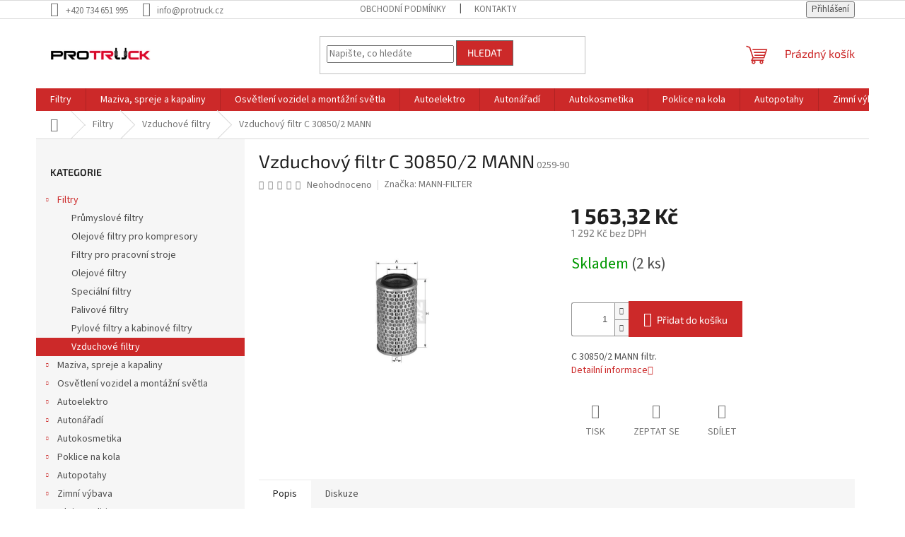

--- FILE ---
content_type: text/html; charset=utf-8
request_url: https://www.protruck.cz/vzduchovy-filtr-c-30850-2-mann/
body_size: 26425
content:
<!doctype html><html lang="cs" dir="ltr" class="header-background-light external-fonts-loaded"><head><meta charset="utf-8" /><meta name="viewport" content="width=device-width,initial-scale=1" /><title>Vzduchový filtr C 30850/2 MANN - Protruck.cz</title><link rel="preconnect" href="https://cdn.myshoptet.com" /><link rel="dns-prefetch" href="https://cdn.myshoptet.com" /><link rel="preload" href="https://cdn.myshoptet.com/prj/dist/master/cms/libs/jquery/jquery-1.11.3.min.js" as="script" /><link href="https://cdn.myshoptet.com/prj/dist/master/cms/templates/frontend_templates/shared/css/font-face/source-sans-3.css" rel="stylesheet"><link href="https://cdn.myshoptet.com/prj/dist/master/cms/templates/frontend_templates/shared/css/font-face/exo-2.css" rel="stylesheet"><link href="https://cdn.myshoptet.com/prj/dist/master/shop/dist/font-shoptet-11.css.62c94c7785ff2cea73b2.css" rel="stylesheet"><script>
dataLayer = [];
dataLayer.push({'shoptet' : {
    "pageId": 1123,
    "pageType": "productDetail",
    "currency": "CZK",
    "currencyInfo": {
        "decimalSeparator": ",",
        "exchangeRate": 1,
        "priceDecimalPlaces": 2,
        "symbol": "K\u010d",
        "symbolLeft": 0,
        "thousandSeparator": " "
    },
    "language": "cs",
    "projectId": 473787,
    "product": {
        "id": 6478,
        "guid": "2d64371c-5e7e-11ec-91a6-ecf4bbd5fcf0",
        "hasVariants": false,
        "codes": [
            {
                "code": "0259-90",
                "quantity": "2",
                "stocks": [
                    {
                        "id": "ext",
                        "quantity": "2"
                    }
                ]
            }
        ],
        "code": "0259-90",
        "name": "Vzduchov\u00fd filtr C 30850\/2 MANN",
        "appendix": "",
        "weight": 2,
        "manufacturer": "MANN-FILTER",
        "manufacturerGuid": "1EF53344154668489C95DA0BA3DED3EE",
        "currentCategory": "Filtry | Vzduchov\u00e9 filtry",
        "currentCategoryGuid": "2d554cf2-5e7e-11ec-a07f-ecf4bbd5fcf0",
        "defaultCategory": "Filtry | Vzduchov\u00e9 filtry",
        "defaultCategoryGuid": "2d554cf2-5e7e-11ec-a07f-ecf4bbd5fcf0",
        "currency": "CZK",
        "priceWithVat": 1563.3199999999999
    },
    "stocks": [
        {
            "id": "ext",
            "title": "Sklad",
            "isDeliveryPoint": 0,
            "visibleOnEshop": 1
        }
    ],
    "cartInfo": {
        "id": null,
        "freeShipping": false,
        "freeShippingFrom": null,
        "leftToFreeGift": {
            "formattedPrice": "0 K\u010d",
            "priceLeft": 0
        },
        "freeGift": false,
        "leftToFreeShipping": {
            "priceLeft": null,
            "dependOnRegion": null,
            "formattedPrice": null
        },
        "discountCoupon": [],
        "getNoBillingShippingPrice": {
            "withoutVat": 0,
            "vat": 0,
            "withVat": 0
        },
        "cartItems": [],
        "taxMode": "ORDINARY"
    },
    "cart": [],
    "customer": {
        "priceRatio": 1,
        "priceListId": 1,
        "groupId": null,
        "registered": false,
        "mainAccount": false
    }
}});
</script>
<meta property="og:type" content="website"><meta property="og:site_name" content="protruck.cz"><meta property="og:url" content="https://www.protruck.cz/vzduchovy-filtr-c-30850-2-mann/"><meta property="og:title" content="Vzduchový filtr C 30850/2 MANN - Protruck.cz"><meta name="author" content="Protruck.cz"><meta name="web_author" content="Shoptet.cz"><meta name="dcterms.rightsHolder" content="www.protruck.cz"><meta name="robots" content="index,follow"><meta property="og:image" content="https://cdn.myshoptet.com/usr/www.protruck.cz/user/shop/big/6478-1_6478-vzduchovy-filtr-c-30850-2-mann.jpg?63147a55"><meta property="og:description" content="MANN-FILTER Vzduchový filtr C 30850/2 MANN"><meta name="description" content="MANN-FILTER Vzduchový filtr C 30850/2 MANN"><meta property="product:price:amount" content="1563.32"><meta property="product:price:currency" content="CZK"><style>:root {--color-primary: #cc2929;--color-primary-h: 0;--color-primary-s: 67%;--color-primary-l: 48%;--color-primary-hover: #1997e5;--color-primary-hover-h: 203;--color-primary-hover-s: 80%;--color-primary-hover-l: 50%;--color-secondary: #cc2929;--color-secondary-h: 0;--color-secondary-s: 67%;--color-secondary-l: 48%;--color-secondary-hover: #656565;--color-secondary-hover-h: 0;--color-secondary-hover-s: 0%;--color-secondary-hover-l: 40%;--color-tertiary: #cc2929;--color-tertiary-h: 0;--color-tertiary-s: 67%;--color-tertiary-l: 48%;--color-tertiary-hover: #656565;--color-tertiary-hover-h: 0;--color-tertiary-hover-s: 0%;--color-tertiary-hover-l: 40%;--color-header-background: #ffffff;--template-font: "Source Sans 3";--template-headings-font: "Exo 2";--header-background-url: none;--cookies-notice-background: #1A1937;--cookies-notice-color: #F8FAFB;--cookies-notice-button-hover: #f5f5f5;--cookies-notice-link-hover: #27263f;--templates-update-management-preview-mode-content: "Náhled aktualizací šablony je aktivní pro váš prohlížeč."}</style>
    
    <link href="https://cdn.myshoptet.com/prj/dist/master/shop/dist/main-11.less.5a24dcbbdabfd189c152.css" rel="stylesheet" />
                <link href="https://cdn.myshoptet.com/prj/dist/master/shop/dist/mobile-header-v1-11.less.1ee105d41b5f713c21aa.css" rel="stylesheet" />
    
    <script>var shoptet = shoptet || {};</script>
    <script src="https://cdn.myshoptet.com/prj/dist/master/shop/dist/main-3g-header.js.05f199e7fd2450312de2.js"></script>
<!-- User include --><!-- /User include --><link rel="shortcut icon" href="/favicon.ico" type="image/x-icon" /><link rel="canonical" href="https://www.protruck.cz/vzduchovy-filtr-c-30850-2-mann/" /></head><body class="desktop id-1123 in-vzduchove-filtry template-11 type-product type-detail multiple-columns-body columns-mobile-2 columns-3 ums_forms_redesign--off ums_a11y_category_page--on ums_discussion_rating_forms--off ums_flags_display_unification--on ums_a11y_login--on mobile-header-version-1"><noscript>
    <style>
        #header {
            padding-top: 0;
            position: relative !important;
            top: 0;
        }
        .header-navigation {
            position: relative !important;
        }
        .overall-wrapper {
            margin: 0 !important;
        }
        body:not(.ready) {
            visibility: visible !important;
        }
    </style>
    <div class="no-javascript">
        <div class="no-javascript__title">Musíte změnit nastavení vašeho prohlížeče</div>
        <div class="no-javascript__text">Podívejte se na: <a href="https://www.google.com/support/bin/answer.py?answer=23852">Jak povolit JavaScript ve vašem prohlížeči</a>.</div>
        <div class="no-javascript__text">Pokud používáte software na blokování reklam, může být nutné povolit JavaScript z této stránky.</div>
        <div class="no-javascript__text">Děkujeme.</div>
    </div>
</noscript>

        <div id="fb-root"></div>
        <script>
            window.fbAsyncInit = function() {
                FB.init({
                    autoLogAppEvents : true,
                    xfbml            : true,
                    version          : 'v24.0'
                });
            };
        </script>
        <script async defer crossorigin="anonymous" src="https://connect.facebook.net/cs_CZ/sdk.js#xfbml=1&version=v24.0"></script><a href="#content" class="skip-link sr-only">Přejít na obsah</a><div class="overall-wrapper"><div class="user-action"><div class="container">
    <div class="user-action-in">
                    <div id="login" class="user-action-login popup-widget login-widget" role="dialog" aria-labelledby="loginHeading">
        <div class="popup-widget-inner">
                            <h2 id="loginHeading">Přihlášení k vašemu účtu</h2><div id="customerLogin"><form action="/action/Customer/Login/" method="post" id="formLoginIncluded" class="csrf-enabled formLogin" data-testid="formLogin"><input type="hidden" name="referer" value="" /><div class="form-group"><div class="input-wrapper email js-validated-element-wrapper no-label"><input type="email" name="email" class="form-control" autofocus placeholder="E-mailová adresa (např. jan@novak.cz)" data-testid="inputEmail" autocomplete="email" required /></div></div><div class="form-group"><div class="input-wrapper password js-validated-element-wrapper no-label"><input type="password" name="password" class="form-control" placeholder="Heslo" data-testid="inputPassword" autocomplete="current-password" required /><span class="no-display">Nemůžete vyplnit toto pole</span><input type="text" name="surname" value="" class="no-display" /></div></div><div class="form-group"><div class="login-wrapper"><button type="submit" class="btn btn-secondary btn-text btn-login" data-testid="buttonSubmit">Přihlásit se</button><div class="password-helper"><a href="/registrace/" data-testid="signup" rel="nofollow">Nová registrace</a><a href="/klient/zapomenute-heslo/" rel="nofollow">Zapomenuté heslo</a></div></div></div></form>
</div>                    </div>
    </div>

                            <div id="cart-widget" class="user-action-cart popup-widget cart-widget loader-wrapper" data-testid="popupCartWidget" role="dialog" aria-hidden="true">
    <div class="popup-widget-inner cart-widget-inner place-cart-here">
        <div class="loader-overlay">
            <div class="loader"></div>
        </div>
    </div>

    <div class="cart-widget-button">
        <a href="/kosik/" class="btn btn-conversion" id="continue-order-button" rel="nofollow" data-testid="buttonNextStep">Pokračovat do košíku</a>
    </div>
</div>
            </div>
</div>
</div><div class="top-navigation-bar" data-testid="topNavigationBar">

    <div class="container">

        <div class="top-navigation-contacts">
            <strong>Zákaznická podpora:</strong><a href="tel:+420734651995" class="project-phone" aria-label="Zavolat na +420734651995" data-testid="contactboxPhone"><span>+420 734 651 995</span></a><a href="mailto:info@protruck.cz" class="project-email" data-testid="contactboxEmail"><span>info@protruck.cz</span></a>        </div>

                            <div class="top-navigation-menu">
                <div class="top-navigation-menu-trigger"></div>
                <ul class="top-navigation-bar-menu">
                                            <li class="top-navigation-menu-item-39">
                            <a href="/obchodni-podminky/">Obchodní podmínky</a>
                        </li>
                                            <li class="top-navigation-menu-item-29">
                            <a href="/kontakty/">Kontakty</a>
                        </li>
                                    </ul>
                <ul class="top-navigation-bar-menu-helper"></ul>
            </div>
        
        <div class="top-navigation-tools top-navigation-tools--language">
            <div class="responsive-tools">
                <a href="#" class="toggle-window" data-target="search" aria-label="Hledat" data-testid="linkSearchIcon"></a>
                                                            <a href="#" class="toggle-window" data-target="login"></a>
                                                    <a href="#" class="toggle-window" data-target="navigation" aria-label="Menu" data-testid="hamburgerMenu"></a>
            </div>
                        <button class="top-nav-button top-nav-button-login toggle-window" type="button" data-target="login" aria-haspopup="dialog" aria-controls="login" aria-expanded="false" data-testid="signin"><span>Přihlášení</span></button>        </div>

    </div>

</div>
<header id="header"><div class="container navigation-wrapper">
    <div class="header-top">
        <div class="site-name-wrapper">
            <div class="site-name"><a href="/" data-testid="linkWebsiteLogo"><img src="https://cdn.myshoptet.com/usr/www.protruck.cz/user/logos/logo_st__edn__.png" alt="Protruck.cz" fetchpriority="low" /></a></div>        </div>
        <div class="search" itemscope itemtype="https://schema.org/WebSite">
            <meta itemprop="headline" content="Vzduchové filtry"/><meta itemprop="url" content="https://www.protruck.cz"/><meta itemprop="text" content="MANN-FILTER Vzduchový filtr C 30850/2 MANN"/>            <form action="/action/ProductSearch/prepareString/" method="post"
    id="formSearchForm" class="search-form compact-form js-search-main"
    itemprop="potentialAction" itemscope itemtype="https://schema.org/SearchAction" data-testid="searchForm">
    <fieldset>
        <meta itemprop="target"
            content="https://www.protruck.cz/vyhledavani/?string={string}"/>
        <input type="hidden" name="language" value="cs"/>
        
            
<input
    type="search"
    name="string"
        class="query-input form-control search-input js-search-input"
    placeholder="Napište, co hledáte"
    autocomplete="off"
    required
    itemprop="query-input"
    aria-label="Vyhledávání"
    data-testid="searchInput"
>
            <button type="submit" class="btn btn-default" data-testid="searchBtn">Hledat</button>
        
    </fieldset>
</form>
        </div>
        <div class="navigation-buttons">
                
    <a href="/kosik/" class="btn btn-icon toggle-window cart-count" data-target="cart" data-hover="true" data-redirect="true" data-testid="headerCart" rel="nofollow" aria-haspopup="dialog" aria-expanded="false" aria-controls="cart-widget">
        
                <span class="sr-only">Nákupní košík</span>
        
            <span class="cart-price visible-lg-inline-block" data-testid="headerCartPrice">
                                    Prázdný košík                            </span>
        
    
            </a>
        </div>
    </div>
    <nav id="navigation" aria-label="Hlavní menu" data-collapsible="true"><div class="navigation-in menu"><ul class="menu-level-1" role="menubar" data-testid="headerMenuItems"><li class="menu-item-1099 ext" role="none"><a href="/filtry/" data-testid="headerMenuItem" role="menuitem" aria-haspopup="true" aria-expanded="false"><b>Filtry</b><span class="submenu-arrow"></span></a><ul class="menu-level-2" aria-label="Filtry" tabindex="-1" role="menu"><li class="menu-item-1102" role="none"><a href="/prumyslove-filtry/" class="menu-image" data-testid="headerMenuItem" tabindex="-1" aria-hidden="true"><img src="data:image/svg+xml,%3Csvg%20width%3D%22140%22%20height%3D%22100%22%20xmlns%3D%22http%3A%2F%2Fwww.w3.org%2F2000%2Fsvg%22%3E%3C%2Fsvg%3E" alt="" aria-hidden="true" width="140" height="100"  data-src="https://cdn.myshoptet.com/usr/www.protruck.cz/user/categories/thumb/prfiltr.jpg" fetchpriority="low" /></a><div><a href="/prumyslove-filtry/" data-testid="headerMenuItem" role="menuitem"><span>Průmyslové filtry</span></a>
                        </div></li><li class="menu-item-1105" role="none"><a href="/olejove-filtry-pro-kompresory/" class="menu-image" data-testid="headerMenuItem" tabindex="-1" aria-hidden="true"><img src="data:image/svg+xml,%3Csvg%20width%3D%22140%22%20height%3D%22100%22%20xmlns%3D%22http%3A%2F%2Fwww.w3.org%2F2000%2Fsvg%22%3E%3C%2Fsvg%3E" alt="" aria-hidden="true" width="140" height="100"  data-src="https://cdn.myshoptet.com/usr/www.protruck.cz/user/categories/thumb/doluc.jpg" fetchpriority="low" /></a><div><a href="/olejove-filtry-pro-kompresory/" data-testid="headerMenuItem" role="menuitem"><span>Olejové filtry pro kompresory</span></a>
                        </div></li><li class="menu-item-1108" role="none"><a href="/filtry-pro-pracovni-stroje/" class="menu-image" data-testid="headerMenuItem" tabindex="-1" aria-hidden="true"><img src="data:image/svg+xml,%3Csvg%20width%3D%22140%22%20height%3D%22100%22%20xmlns%3D%22http%3A%2F%2Fwww.w3.org%2F2000%2Fsvg%22%3E%3C%2Fsvg%3E" alt="" aria-hidden="true" width="140" height="100"  data-src="https://cdn.myshoptet.com/usr/www.protruck.cz/user/categories/thumb/fuelfiltr_pro_stroje.jpg" fetchpriority="low" /></a><div><a href="/filtry-pro-pracovni-stroje/" data-testid="headerMenuItem" role="menuitem"><span>Filtry pro pracovní stroje</span></a>
                        </div></li><li class="menu-item-1111" role="none"><a href="/olejove-filtry/" class="menu-image" data-testid="headerMenuItem" tabindex="-1" aria-hidden="true"><img src="data:image/svg+xml,%3Csvg%20width%3D%22140%22%20height%3D%22100%22%20xmlns%3D%22http%3A%2F%2Fwww.w3.org%2F2000%2Fsvg%22%3E%3C%2Fsvg%3E" alt="" aria-hidden="true" width="140" height="100"  data-src="https://cdn.myshoptet.com/usr/www.protruck.cz/user/categories/thumb/olf.jpg" fetchpriority="low" /></a><div><a href="/olejove-filtry/" data-testid="headerMenuItem" role="menuitem"><span>Olejové filtry</span></a>
                        </div></li><li class="menu-item-1114" role="none"><a href="/specialni-filtry/" class="menu-image" data-testid="headerMenuItem" tabindex="-1" aria-hidden="true"><img src="data:image/svg+xml,%3Csvg%20width%3D%22140%22%20height%3D%22100%22%20xmlns%3D%22http%3A%2F%2Fwww.w3.org%2F2000%2Fsvg%22%3E%3C%2Fsvg%3E" alt="" aria-hidden="true" width="140" height="100"  data-src="https://cdn.myshoptet.com/usr/www.protruck.cz/user/categories/thumb/hyd.jpg" fetchpriority="low" /></a><div><a href="/specialni-filtry/" data-testid="headerMenuItem" role="menuitem"><span>Speciální filtry</span></a>
                        </div></li><li class="menu-item-1117" role="none"><a href="/palivove-filtry/" class="menu-image" data-testid="headerMenuItem" tabindex="-1" aria-hidden="true"><img src="data:image/svg+xml,%3Csvg%20width%3D%22140%22%20height%3D%22100%22%20xmlns%3D%22http%3A%2F%2Fwww.w3.org%2F2000%2Fsvg%22%3E%3C%2Fsvg%3E" alt="" aria-hidden="true" width="140" height="100"  data-src="https://cdn.myshoptet.com/usr/www.protruck.cz/user/categories/thumb/pal.jpg" fetchpriority="low" /></a><div><a href="/palivove-filtry/" data-testid="headerMenuItem" role="menuitem"><span>Palivové filtry</span></a>
                        </div></li><li class="menu-item-1120" role="none"><a href="/pylove-filtry-a-kabinove-filtry/" class="menu-image" data-testid="headerMenuItem" tabindex="-1" aria-hidden="true"><img src="data:image/svg+xml,%3Csvg%20width%3D%22140%22%20height%3D%22100%22%20xmlns%3D%22http%3A%2F%2Fwww.w3.org%2F2000%2Fsvg%22%3E%3C%2Fsvg%3E" alt="" aria-hidden="true" width="140" height="100"  data-src="https://cdn.myshoptet.com/usr/www.protruck.cz/user/categories/thumb/pyl.jpg" fetchpriority="low" /></a><div><a href="/pylove-filtry-a-kabinove-filtry/" data-testid="headerMenuItem" role="menuitem"><span>Pylové filtry a kabinové filtry</span></a>
                        </div></li><li class="menu-item-1123 active" role="none"><a href="/vzduchove-filtry/" class="menu-image" data-testid="headerMenuItem" tabindex="-1" aria-hidden="true"><img src="data:image/svg+xml,%3Csvg%20width%3D%22140%22%20height%3D%22100%22%20xmlns%3D%22http%3A%2F%2Fwww.w3.org%2F2000%2Fsvg%22%3E%3C%2Fsvg%3E" alt="" aria-hidden="true" width="140" height="100"  data-src="https://cdn.myshoptet.com/usr/www.protruck.cz/user/categories/thumb/vzduch.jpg" fetchpriority="low" /></a><div><a href="/vzduchove-filtry/" data-testid="headerMenuItem" role="menuitem"><span>Vzduchové filtry</span></a>
                        </div></li></ul></li>
<li class="menu-item-805 ext" role="none"><a href="/maziva--spreje-a-kapaliny/" data-testid="headerMenuItem" role="menuitem" aria-haspopup="true" aria-expanded="false"><b>Maziva, spreje a kapaliny</b><span class="submenu-arrow"></span></a><ul class="menu-level-2" aria-label="Maziva, spreje a kapaliny" tabindex="-1" role="menu"><li class="menu-item-808 has-third-level" role="none"><a href="/spreje/" class="menu-image" data-testid="headerMenuItem" tabindex="-1" aria-hidden="true"><img src="data:image/svg+xml,%3Csvg%20width%3D%22140%22%20height%3D%22100%22%20xmlns%3D%22http%3A%2F%2Fwww.w3.org%2F2000%2Fsvg%22%3E%3C%2Fsvg%3E" alt="" aria-hidden="true" width="140" height="100"  data-src="https://cdn.myshoptet.com/usr/www.protruck.cz/user/categories/thumb/sprej.jpg" fetchpriority="low" /></a><div><a href="/spreje/" data-testid="headerMenuItem" role="menuitem"><span>Spreje</span></a>
                                                    <ul class="menu-level-3" role="menu">
                                                                    <li class="menu-item-1093" role="none">
                                        <a href="/barvy-na-karoserie/" data-testid="headerMenuItem" role="menuitem">
                                            Barvy na karoserie</a>                                    </li>
                                                            </ul>
                        </div></li><li class="menu-item-823" role="none"><a href="/mazaci-technika/" class="menu-image" data-testid="headerMenuItem" tabindex="-1" aria-hidden="true"><img src="data:image/svg+xml,%3Csvg%20width%3D%22140%22%20height%3D%22100%22%20xmlns%3D%22http%3A%2F%2Fwww.w3.org%2F2000%2Fsvg%22%3E%3C%2Fsvg%3E" alt="" aria-hidden="true" width="140" height="100"  data-src="https://cdn.myshoptet.com/usr/www.protruck.cz/user/categories/thumb/umeta-mazaci-lis.jpg" fetchpriority="low" /></a><div><a href="/mazaci-technika/" data-testid="headerMenuItem" role="menuitem"><span>Mazací technika</span></a>
                        </div></li><li class="menu-item-970" role="none"><a href="/brzdove-kapaliny/" class="menu-image" data-testid="headerMenuItem" tabindex="-1" aria-hidden="true"><img src="data:image/svg+xml,%3Csvg%20width%3D%22140%22%20height%3D%22100%22%20xmlns%3D%22http%3A%2F%2Fwww.w3.org%2F2000%2Fsvg%22%3E%3C%2Fsvg%3E" alt="" aria-hidden="true" width="140" height="100"  data-src="https://cdn.myshoptet.com/usr/www.protruck.cz/user/categories/thumb/brzd.png" fetchpriority="low" /></a><div><a href="/brzdove-kapaliny/" data-testid="headerMenuItem" role="menuitem"><span>Brzdové kapaliny</span></a>
                        </div></li><li class="menu-item-1090" role="none"><a href="/mazaci-tuky/" class="menu-image" data-testid="headerMenuItem" tabindex="-1" aria-hidden="true"><img src="data:image/svg+xml,%3Csvg%20width%3D%22140%22%20height%3D%22100%22%20xmlns%3D%22http%3A%2F%2Fwww.w3.org%2F2000%2Fsvg%22%3E%3C%2Fsvg%3E" alt="" aria-hidden="true" width="140" height="100"  data-src="https://cdn.myshoptet.com/usr/www.protruck.cz/user/categories/thumb/pasta.jpg" fetchpriority="low" /></a><div><a href="/mazaci-tuky/" data-testid="headerMenuItem" role="menuitem"><span>Mazací tuky</span></a>
                        </div></li></ul></li>
<li class="menu-item-811 ext" role="none"><a href="/osvetleni-vozidel-a-montazni-svetla/" data-testid="headerMenuItem" role="menuitem" aria-haspopup="true" aria-expanded="false"><b>Osvětlení vozidel a montážní světla</b><span class="submenu-arrow"></span></a><ul class="menu-level-2" aria-label="Osvětlení vozidel a montážní světla" tabindex="-1" role="menu"><li class="menu-item-814" role="none"><a href="/koncova-svetla/" class="menu-image" data-testid="headerMenuItem" tabindex="-1" aria-hidden="true"><img src="data:image/svg+xml,%3Csvg%20width%3D%22140%22%20height%3D%22100%22%20xmlns%3D%22http%3A%2F%2Fwww.w3.org%2F2000%2Fsvg%22%3E%3C%2Fsvg%3E" alt="" aria-hidden="true" width="140" height="100"  data-src="https://cdn.myshoptet.com/usr/www.protruck.cz/user/categories/thumb/koncov__.jpg" fetchpriority="low" /></a><div><a href="/koncova-svetla/" data-testid="headerMenuItem" role="menuitem"><span>Koncová světla</span></a>
                        </div></li><li class="menu-item-826" role="none"><a href="/pracovni-svetla/" class="menu-image" data-testid="headerMenuItem" tabindex="-1" aria-hidden="true"><img src="data:image/svg+xml,%3Csvg%20width%3D%22140%22%20height%3D%22100%22%20xmlns%3D%22http%3A%2F%2Fwww.w3.org%2F2000%2Fsvg%22%3E%3C%2Fsvg%3E" alt="" aria-hidden="true" width="140" height="100"  data-src="https://cdn.myshoptet.com/usr/www.protruck.cz/user/categories/thumb/pracovni_svetlo.png" fetchpriority="low" /></a><div><a href="/pracovni-svetla/" data-testid="headerMenuItem" role="menuitem"><span>Pracovní světla</span></a>
                        </div></li><li class="menu-item-880" role="none"><a href="/zpetne-svetlomety/" class="menu-image" data-testid="headerMenuItem" tabindex="-1" aria-hidden="true"><img src="data:image/svg+xml,%3Csvg%20width%3D%22140%22%20height%3D%22100%22%20xmlns%3D%22http%3A%2F%2Fwww.w3.org%2F2000%2Fsvg%22%3E%3C%2Fsvg%3E" alt="" aria-hidden="true" width="140" height="100"  data-src="https://cdn.myshoptet.com/usr/www.protruck.cz/user/categories/thumb/zp__tn__.jpg" fetchpriority="low" /></a><div><a href="/zpetne-svetlomety/" data-testid="headerMenuItem" role="menuitem"><span>Zpětné světlomety</span></a>
                        </div></li><li class="menu-item-883 has-third-level" role="none"><a href="/vystrazne-majaky/" class="menu-image" data-testid="headerMenuItem" tabindex="-1" aria-hidden="true"><img src="data:image/svg+xml,%3Csvg%20width%3D%22140%22%20height%3D%22100%22%20xmlns%3D%22http%3A%2F%2Fwww.w3.org%2F2000%2Fsvg%22%3E%3C%2Fsvg%3E" alt="" aria-hidden="true" width="140" height="100"  data-src="https://cdn.myshoptet.com/usr/www.protruck.cz/user/categories/thumb/majak.jpg" fetchpriority="low" /></a><div><a href="/vystrazne-majaky/" data-testid="headerMenuItem" role="menuitem"><span>Výstražné majáky</span></a>
                                                    <ul class="menu-level-3" role="menu">
                                                                    <li class="menu-item-886" role="none">
                                        <a href="/kryty-vystraznych-majaku/" data-testid="headerMenuItem" role="menuitem">
                                            Kryty výstražných majáků</a>                                    </li>
                                                            </ul>
                        </div></li><li class="menu-item-889" role="none"><a href="/svetla-pro-denni-sviceni/" class="menu-image" data-testid="headerMenuItem" tabindex="-1" aria-hidden="true"><img src="data:image/svg+xml,%3Csvg%20width%3D%22140%22%20height%3D%22100%22%20xmlns%3D%22http%3A%2F%2Fwww.w3.org%2F2000%2Fsvg%22%3E%3C%2Fsvg%3E" alt="" aria-hidden="true" width="140" height="100"  data-src="https://cdn.myshoptet.com/usr/www.protruck.cz/user/categories/thumb/denni.jpg" fetchpriority="low" /></a><div><a href="/svetla-pro-denni-sviceni/" data-testid="headerMenuItem" role="menuitem"><span>Světla pro denní svícení</span></a>
                        </div></li><li class="menu-item-892" role="none"><a href="/pozicni-svetla/" class="menu-image" data-testid="headerMenuItem" tabindex="-1" aria-hidden="true"><img src="data:image/svg+xml,%3Csvg%20width%3D%22140%22%20height%3D%22100%22%20xmlns%3D%22http%3A%2F%2Fwww.w3.org%2F2000%2Fsvg%22%3E%3C%2Fsvg%3E" alt="" aria-hidden="true" width="140" height="100"  data-src="https://cdn.myshoptet.com/usr/www.protruck.cz/user/categories/thumb/pozicka.jpg" fetchpriority="low" /></a><div><a href="/pozicni-svetla/" data-testid="headerMenuItem" role="menuitem"><span>Poziční světla</span></a>
                        </div></li><li class="menu-item-937" role="none"><a href="/pojistky/" class="menu-image" data-testid="headerMenuItem" tabindex="-1" aria-hidden="true"><img src="data:image/svg+xml,%3Csvg%20width%3D%22140%22%20height%3D%22100%22%20xmlns%3D%22http%3A%2F%2Fwww.w3.org%2F2000%2Fsvg%22%3E%3C%2Fsvg%3E" alt="" aria-hidden="true" width="140" height="100"  data-src="https://cdn.myshoptet.com/usr/www.protruck.cz/user/categories/thumb/pojistka_noz.jpg" fetchpriority="low" /></a><div><a href="/pojistky/" data-testid="headerMenuItem" role="menuitem"><span>Pojistky</span></a>
                        </div></li><li class="menu-item-940" role="none"><a href="/osvetleni-spz/" class="menu-image" data-testid="headerMenuItem" tabindex="-1" aria-hidden="true"><img src="data:image/svg+xml,%3Csvg%20width%3D%22140%22%20height%3D%22100%22%20xmlns%3D%22http%3A%2F%2Fwww.w3.org%2F2000%2Fsvg%22%3E%3C%2Fsvg%3E" alt="" aria-hidden="true" width="140" height="100"  data-src="https://cdn.myshoptet.com/usr/www.protruck.cz/user/categories/thumb/osvetleni_spz.jpg" fetchpriority="low" /></a><div><a href="/osvetleni-spz/" data-testid="headerMenuItem" role="menuitem"><span>Osvětlení SPZ</span></a>
                        </div></li><li class="menu-item-943" role="none"><a href="/ostatni/" class="menu-image" data-testid="headerMenuItem" tabindex="-1" aria-hidden="true"><img src="data:image/svg+xml,%3Csvg%20width%3D%22140%22%20height%3D%22100%22%20xmlns%3D%22http%3A%2F%2Fwww.w3.org%2F2000%2Fsvg%22%3E%3C%2Fsvg%3E" alt="" aria-hidden="true" width="140" height="100"  data-src="https://cdn.myshoptet.com/usr/www.protruck.cz/user/categories/thumb/kryt-sv__tla-e92g002.jpg" fetchpriority="low" /></a><div><a href="/ostatni/" data-testid="headerMenuItem" role="menuitem"><span>Ostatní</span></a>
                        </div></li><li class="menu-item-946" role="none"><a href="/odrazky/" class="menu-image" data-testid="headerMenuItem" tabindex="-1" aria-hidden="true"><img src="data:image/svg+xml,%3Csvg%20width%3D%22140%22%20height%3D%22100%22%20xmlns%3D%22http%3A%2F%2Fwww.w3.org%2F2000%2Fsvg%22%3E%3C%2Fsvg%3E" alt="" aria-hidden="true" width="140" height="100"  data-src="https://cdn.myshoptet.com/usr/www.protruck.cz/user/categories/thumb/odrazky.jpg" fetchpriority="low" /></a><div><a href="/odrazky/" data-testid="headerMenuItem" role="menuitem"><span>Odrazky</span></a>
                        </div></li><li class="menu-item-949" role="none"><a href="/mlhova-svetla/" class="menu-image" data-testid="headerMenuItem" tabindex="-1" aria-hidden="true"><img src="data:image/svg+xml,%3Csvg%20width%3D%22140%22%20height%3D%22100%22%20xmlns%3D%22http%3A%2F%2Fwww.w3.org%2F2000%2Fsvg%22%3E%3C%2Fsvg%3E" alt="" aria-hidden="true" width="140" height="100"  data-src="https://cdn.myshoptet.com/usr/www.protruck.cz/user/categories/thumb/mlhovka.jpg" fetchpriority="low" /></a><div><a href="/mlhova-svetla/" data-testid="headerMenuItem" role="menuitem"><span>Mlhová světla</span></a>
                        </div></li><li class="menu-item-1042" role="none"><a href="/hledacky/" class="menu-image" data-testid="headerMenuItem" tabindex="-1" aria-hidden="true"><img src="data:image/svg+xml,%3Csvg%20width%3D%22140%22%20height%3D%22100%22%20xmlns%3D%22http%3A%2F%2Fwww.w3.org%2F2000%2Fsvg%22%3E%3C%2Fsvg%3E" alt="" aria-hidden="true" width="140" height="100"  data-src="https://cdn.myshoptet.com/usr/www.protruck.cz/user/categories/thumb/hledacek.jpg" fetchpriority="low" /></a><div><a href="/hledacky/" data-testid="headerMenuItem" role="menuitem"><span>Hledáčky</span></a>
                        </div></li><li class="menu-item-1045" role="none"><a href="/dalkova-svetla/" class="menu-image" data-testid="headerMenuItem" tabindex="-1" aria-hidden="true"><img src="data:image/svg+xml,%3Csvg%20width%3D%22140%22%20height%3D%22100%22%20xmlns%3D%22http%3A%2F%2Fwww.w3.org%2F2000%2Fsvg%22%3E%3C%2Fsvg%3E" alt="" aria-hidden="true" width="140" height="100"  data-src="https://cdn.myshoptet.com/usr/www.protruck.cz/user/categories/thumb/d__lkovky.jpg" fetchpriority="low" /></a><div><a href="/dalkova-svetla/" data-testid="headerMenuItem" role="menuitem"><span>Dálková světla</span></a>
                        </div></li><li class="menu-item-1063 has-third-level" role="none"><a href="/autozarovky/" class="menu-image" data-testid="headerMenuItem" tabindex="-1" aria-hidden="true"><img src="data:image/svg+xml,%3Csvg%20width%3D%22140%22%20height%3D%22100%22%20xmlns%3D%22http%3A%2F%2Fwww.w3.org%2F2000%2Fsvg%22%3E%3C%2Fsvg%3E" alt="" aria-hidden="true" width="140" height="100"  data-src="https://cdn.myshoptet.com/usr/www.protruck.cz/user/categories/thumb/zarovky.jpg" fetchpriority="low" /></a><div><a href="/autozarovky/" data-testid="headerMenuItem" role="menuitem"><span>Autožárovky</span></a>
                                                    <ul class="menu-level-3" role="menu">
                                                                    <li class="menu-item-1066" role="none">
                                        <a href="/autozarovky-24v/" data-testid="headerMenuItem" role="menuitem">
                                            Autožárovky 24V</a>,                                    </li>
                                                                    <li class="menu-item-1069" role="none">
                                        <a href="/autozarovky-12v/" data-testid="headerMenuItem" role="menuitem">
                                            Autožárovky 12V</a>,                                    </li>
                                                                    <li class="menu-item-1072" role="none">
                                        <a href="/autozarovky-6v/" data-testid="headerMenuItem" role="menuitem">
                                            Autožárovky 6V</a>                                    </li>
                                                            </ul>
                        </div></li></ul></li>
<li class="menu-item-784 ext" role="none"><a href="/autoelektro/" data-testid="headerMenuItem" role="menuitem" aria-haspopup="true" aria-expanded="false"><b>Autoelektro</b><span class="submenu-arrow"></span></a><ul class="menu-level-2" aria-label="Autoelektro" tabindex="-1" role="menu"><li class="menu-item-1186" role="none"><a href="/kabely--zasuvky-a-redukce-2/" class="menu-image" data-testid="headerMenuItem" tabindex="-1" aria-hidden="true"><img src="data:image/svg+xml,%3Csvg%20width%3D%22140%22%20height%3D%22100%22%20xmlns%3D%22http%3A%2F%2Fwww.w3.org%2F2000%2Fsvg%22%3E%3C%2Fsvg%3E" alt="" aria-hidden="true" width="140" height="100"  data-src="https://cdn.myshoptet.com/prj/dist/master/cms/templates/frontend_templates/00/img/folder.svg" fetchpriority="low" /></a><div><a href="/kabely--zasuvky-a-redukce-2/" data-testid="headerMenuItem" role="menuitem"><span>Kabely; zásuvky a redukce</span></a>
                        </div></li><li class="menu-item-787" role="none"><a href="/kabely--zasuvky-a-redukce/" class="menu-image" data-testid="headerMenuItem" tabindex="-1" aria-hidden="true"><img src="data:image/svg+xml,%3Csvg%20width%3D%22140%22%20height%3D%22100%22%20xmlns%3D%22http%3A%2F%2Fwww.w3.org%2F2000%2Fsvg%22%3E%3C%2Fsvg%3E" alt="" aria-hidden="true" width="140" height="100"  data-src="https://cdn.myshoptet.com/usr/www.protruck.cz/user/categories/thumb/zasuvka.jpg" fetchpriority="low" /></a><div><a href="/kabely--zasuvky-a-redukce/" data-testid="headerMenuItem" role="menuitem"><span>Kabely, zásuvky a redukce</span></a>
                        </div></li><li class="menu-item-790" role="none"><a href="/teplomery-do-auta/" class="menu-image" data-testid="headerMenuItem" tabindex="-1" aria-hidden="true"><img src="data:image/svg+xml,%3Csvg%20width%3D%22140%22%20height%3D%22100%22%20xmlns%3D%22http%3A%2F%2Fwww.w3.org%2F2000%2Fsvg%22%3E%3C%2Fsvg%3E" alt="" aria-hidden="true" width="140" height="100"  data-src="https://cdn.myshoptet.com/usr/www.protruck.cz/user/categories/thumb/teplom__r.jpg" fetchpriority="low" /></a><div><a href="/teplomery-do-auta/" data-testid="headerMenuItem" role="menuitem"><span>Teploměry do auta</span></a>
                        </div></li><li class="menu-item-793" role="none"><a href="/varne-konvice-do-auta/" class="menu-image" data-testid="headerMenuItem" tabindex="-1" aria-hidden="true"><img src="data:image/svg+xml,%3Csvg%20width%3D%22140%22%20height%3D%22100%22%20xmlns%3D%22http%3A%2F%2Fwww.w3.org%2F2000%2Fsvg%22%3E%3C%2Fsvg%3E" alt="" aria-hidden="true" width="140" height="100"  data-src="https://cdn.myshoptet.com/usr/www.protruck.cz/user/categories/thumb/konvice.jpg" fetchpriority="low" /></a><div><a href="/varne-konvice-do-auta/" data-testid="headerMenuItem" role="menuitem"><span>Varné konvice do auta</span></a>
                        </div></li><li class="menu-item-796 has-third-level" role="none"><a href="/autochladnicky/" class="menu-image" data-testid="headerMenuItem" tabindex="-1" aria-hidden="true"><img src="data:image/svg+xml,%3Csvg%20width%3D%22140%22%20height%3D%22100%22%20xmlns%3D%22http%3A%2F%2Fwww.w3.org%2F2000%2Fsvg%22%3E%3C%2Fsvg%3E" alt="" aria-hidden="true" width="140" height="100"  data-src="https://cdn.myshoptet.com/usr/www.protruck.cz/user/categories/thumb/box.jpg" fetchpriority="low" /></a><div><a href="/autochladnicky/" data-testid="headerMenuItem" role="menuitem"><span>Autochladničky</span></a>
                                                    <ul class="menu-level-3" role="menu">
                                                                    <li class="menu-item-799" role="none">
                                        <a href="/termoelektricke-autochladnicky/" data-testid="headerMenuItem" role="menuitem">
                                            Termoelektrické autochladničky</a>,                                    </li>
                                                                    <li class="menu-item-1147" role="none">
                                        <a href="/kompresorove-autochladnicky/" data-testid="headerMenuItem" role="menuitem">
                                            Kompresorové autochladničky</a>                                    </li>
                                                            </ul>
                        </div></li><li class="menu-item-1126 has-third-level" role="none"><a href="/vysilacky-a-anteny-do-auta/" class="menu-image" data-testid="headerMenuItem" tabindex="-1" aria-hidden="true"><img src="data:image/svg+xml,%3Csvg%20width%3D%22140%22%20height%3D%22100%22%20xmlns%3D%22http%3A%2F%2Fwww.w3.org%2F2000%2Fsvg%22%3E%3C%2Fsvg%3E" alt="" aria-hidden="true" width="140" height="100"  data-src="https://cdn.myshoptet.com/usr/www.protruck.cz/user/categories/thumb/vysilacka.jpg" fetchpriority="low" /></a><div><a href="/vysilacky-a-anteny-do-auta/" data-testid="headerMenuItem" role="menuitem"><span>Vysílačky a antény do auta</span></a>
                                                    <ul class="menu-level-3" role="menu">
                                                                    <li class="menu-item-1129" role="none">
                                        <a href="/reproduktory/" data-testid="headerMenuItem" role="menuitem">
                                            Reproduktory</a>,                                    </li>
                                                                    <li class="menu-item-1132" role="none">
                                        <a href="/cb-stanice-a-vysilacky/" data-testid="headerMenuItem" role="menuitem">
                                            CB stanice a vysílačky</a>,                                    </li>
                                                                    <li class="menu-item-1135" role="none">
                                        <a href="/anteny-cb/" data-testid="headerMenuItem" role="menuitem">
                                            Antény CB</a>                                    </li>
                                                            </ul>
                        </div></li><li class="menu-item-1138" role="none"><a href="/nabijecky-autobaterii/" class="menu-image" data-testid="headerMenuItem" tabindex="-1" aria-hidden="true"><img src="data:image/svg+xml,%3Csvg%20width%3D%22140%22%20height%3D%22100%22%20xmlns%3D%22http%3A%2F%2Fwww.w3.org%2F2000%2Fsvg%22%3E%3C%2Fsvg%3E" alt="" aria-hidden="true" width="140" height="100"  data-src="https://cdn.myshoptet.com/usr/www.protruck.cz/user/categories/thumb/autonabijecka.jpg" fetchpriority="low" /></a><div><a href="/nabijecky-autobaterii/" data-testid="headerMenuItem" role="menuitem"><span>Nabíječky autobaterií</span></a>
                        </div></li><li class="menu-item-1141" role="none"><a href="/menice-napeti/" class="menu-image" data-testid="headerMenuItem" tabindex="-1" aria-hidden="true"><img src="data:image/svg+xml,%3Csvg%20width%3D%22140%22%20height%3D%22100%22%20xmlns%3D%22http%3A%2F%2Fwww.w3.org%2F2000%2Fsvg%22%3E%3C%2Fsvg%3E" alt="" aria-hidden="true" width="140" height="100"  data-src="https://cdn.myshoptet.com/usr/www.protruck.cz/user/categories/thumb/menic_nap__t__.jpg" fetchpriority="low" /></a><div><a href="/menice-napeti/" data-testid="headerMenuItem" role="menuitem"><span>Měniče napětí</span></a>
                        </div></li><li class="menu-item-1144" role="none"><a href="/autoradia-a-prislusenstvi/" class="menu-image" data-testid="headerMenuItem" tabindex="-1" aria-hidden="true"><img src="data:image/svg+xml,%3Csvg%20width%3D%22140%22%20height%3D%22100%22%20xmlns%3D%22http%3A%2F%2Fwww.w3.org%2F2000%2Fsvg%22%3E%3C%2Fsvg%3E" alt="" aria-hidden="true" width="140" height="100"  data-src="https://cdn.myshoptet.com/usr/www.protruck.cz/user/categories/thumb/repro.jpg" fetchpriority="low" /></a><div><a href="/autoradia-a-prislusenstvi/" data-testid="headerMenuItem" role="menuitem"><span>Autorádia a příslušenství</span></a>
                        </div></li></ul></li>
<li class="menu-item-841 ext" role="none"><a href="/autonaradi/" data-testid="headerMenuItem" role="menuitem" aria-haspopup="true" aria-expanded="false"><b>Autonářadí</b><span class="submenu-arrow"></span></a><ul class="menu-level-2" aria-label="Autonářadí" tabindex="-1" role="menu"><li class="menu-item-844" role="none"><a href="/gola-sady-a-prislusenstvi/" class="menu-image" data-testid="headerMenuItem" tabindex="-1" aria-hidden="true"><img src="data:image/svg+xml,%3Csvg%20width%3D%22140%22%20height%3D%22100%22%20xmlns%3D%22http%3A%2F%2Fwww.w3.org%2F2000%2Fsvg%22%3E%3C%2Fsvg%3E" alt="" aria-hidden="true" width="140" height="100"  data-src="https://cdn.myshoptet.com/usr/www.protruck.cz/user/categories/thumb/gola.jpg" fetchpriority="low" /></a><div><a href="/gola-sady-a-prislusenstvi/" data-testid="headerMenuItem" role="menuitem"><span>Gola sady a příslušenství</span></a>
                        </div></li><li class="menu-item-907" role="none"><a href="/nalevky-a-trychtyre/" class="menu-image" data-testid="headerMenuItem" tabindex="-1" aria-hidden="true"><img src="data:image/svg+xml,%3Csvg%20width%3D%22140%22%20height%3D%22100%22%20xmlns%3D%22http%3A%2F%2Fwww.w3.org%2F2000%2Fsvg%22%3E%3C%2Fsvg%3E" alt="" aria-hidden="true" width="140" height="100"  data-src="https://cdn.myshoptet.com/usr/www.protruck.cz/user/categories/thumb/trychtyr.jpg" fetchpriority="low" /></a><div><a href="/nalevky-a-trychtyre/" data-testid="headerMenuItem" role="menuitem"><span>Nálevky a trychtýře</span></a>
                        </div></li><li class="menu-item-910" role="none"><a href="/klice-na-kola/" class="menu-image" data-testid="headerMenuItem" tabindex="-1" aria-hidden="true"><img src="data:image/svg+xml,%3Csvg%20width%3D%22140%22%20height%3D%22100%22%20xmlns%3D%22http%3A%2F%2Fwww.w3.org%2F2000%2Fsvg%22%3E%3C%2Fsvg%3E" alt="" aria-hidden="true" width="140" height="100"  data-src="https://cdn.myshoptet.com/usr/www.protruck.cz/user/categories/thumb/klic.jpg" fetchpriority="low" /></a><div><a href="/klice-na-kola/" data-testid="headerMenuItem" role="menuitem"><span>Klíče na kola</span></a>
                        </div></li><li class="menu-item-919 has-third-level" role="none"><a href="/kanystry/" class="menu-image" data-testid="headerMenuItem" tabindex="-1" aria-hidden="true"><img src="data:image/svg+xml,%3Csvg%20width%3D%22140%22%20height%3D%22100%22%20xmlns%3D%22http%3A%2F%2Fwww.w3.org%2F2000%2Fsvg%22%3E%3C%2Fsvg%3E" alt="" aria-hidden="true" width="140" height="100"  data-src="https://cdn.myshoptet.com/usr/www.protruck.cz/user/categories/thumb/kandak.jpg" fetchpriority="low" /></a><div><a href="/kanystry/" data-testid="headerMenuItem" role="menuitem"><span>Kanystry</span></a>
                                                    <ul class="menu-level-3" role="menu">
                                                                    <li class="menu-item-922" role="none">
                                        <a href="/plechove-kanystry-na-pohonne-hmoty/" data-testid="headerMenuItem" role="menuitem">
                                            Plechové kanystry na pohonné hmoty</a>,                                    </li>
                                                                    <li class="menu-item-928" role="none">
                                        <a href="/plastove-kanystry-na-vodu/" data-testid="headerMenuItem" role="menuitem">
                                            Plastové kanystry na vodu</a>,                                    </li>
                                                                    <li class="menu-item-931" role="none">
                                        <a href="/plastove-kanystry-na-pohonne-hmoty/" data-testid="headerMenuItem" role="menuitem">
                                            Plastové kanystry na pohonné hmoty</a>                                    </li>
                                                            </ul>
                        </div></li></ul></li>
<li class="menu-item-973 ext" role="none"><a href="/autokosmetika/" data-testid="headerMenuItem" role="menuitem" aria-haspopup="true" aria-expanded="false"><b>Autokosmetika</b><span class="submenu-arrow"></span></a><ul class="menu-level-2" aria-label="Autokosmetika" tabindex="-1" role="menu"><li class="menu-item-976" role="none"><a href="/cistice-motoru/" class="menu-image" data-testid="headerMenuItem" tabindex="-1" aria-hidden="true"><img src="data:image/svg+xml,%3Csvg%20width%3D%22140%22%20height%3D%22100%22%20xmlns%3D%22http%3A%2F%2Fwww.w3.org%2F2000%2Fsvg%22%3E%3C%2Fsvg%3E" alt="" aria-hidden="true" width="140" height="100"  data-src="https://cdn.myshoptet.com/usr/www.protruck.cz/user/categories/thumb/3280_cistic-motoru-500ml-lm-1019.jpg" fetchpriority="low" /></a><div><a href="/cistice-motoru/" data-testid="headerMenuItem" role="menuitem"><span>Čističe motorů</span></a>
                        </div></li><li class="menu-item-1036" role="none"><a href="/myti-a-cisteni-oken-a-calouneni/" class="menu-image" data-testid="headerMenuItem" tabindex="-1" aria-hidden="true"><img src="data:image/svg+xml,%3Csvg%20width%3D%22140%22%20height%3D%22100%22%20xmlns%3D%22http%3A%2F%2Fwww.w3.org%2F2000%2Fsvg%22%3E%3C%2Fsvg%3E" alt="" aria-hidden="true" width="140" height="100"  data-src="https://cdn.myshoptet.com/usr/www.protruck.cz/user/categories/thumb/cistic_oken.jpg" fetchpriority="low" /></a><div><a href="/myti-a-cisteni-oken-a-calouneni/" data-testid="headerMenuItem" role="menuitem"><span>Mytí a čištění oken a čalounění</span></a>
                        </div></li><li class="menu-item-1150" role="none"><a href="/cistice-a-ozivovace-interieru-auta/" class="menu-image" data-testid="headerMenuItem" tabindex="-1" aria-hidden="true"><img src="data:image/svg+xml,%3Csvg%20width%3D%22140%22%20height%3D%22100%22%20xmlns%3D%22http%3A%2F%2Fwww.w3.org%2F2000%2Fsvg%22%3E%3C%2Fsvg%3E" alt="" aria-hidden="true" width="140" height="100"  data-src="https://cdn.myshoptet.com/usr/www.protruck.cz/user/categories/thumb/osvezovac.jpg" fetchpriority="low" /></a><div><a href="/cistice-a-ozivovace-interieru-auta/" data-testid="headerMenuItem" role="menuitem"><span>Čističe a oživovače interiérů auta</span></a>
                        </div></li><li class="menu-item-1153" role="none"><a href="/cisteni-a-myti-kol-a-pneumatik/" class="menu-image" data-testid="headerMenuItem" tabindex="-1" aria-hidden="true"><img src="data:image/svg+xml,%3Csvg%20width%3D%22140%22%20height%3D%22100%22%20xmlns%3D%22http%3A%2F%2Fwww.w3.org%2F2000%2Fsvg%22%3E%3C%2Fsvg%3E" alt="" aria-hidden="true" width="140" height="100"  data-src="https://cdn.myshoptet.com/usr/www.protruck.cz/user/categories/thumb/cistic_disku_kol.jpg" fetchpriority="low" /></a><div><a href="/cisteni-a-myti-kol-a-pneumatik/" data-testid="headerMenuItem" role="menuitem"><span>Čištění a mytí kol a pneumatik</span></a>
                        </div></li><li class="menu-item-1156" role="none"><a href="/kartace-a-houby/" class="menu-image" data-testid="headerMenuItem" tabindex="-1" aria-hidden="true"><img src="data:image/svg+xml,%3Csvg%20width%3D%22140%22%20height%3D%22100%22%20xmlns%3D%22http%3A%2F%2Fwww.w3.org%2F2000%2Fsvg%22%3E%3C%2Fsvg%3E" alt="" aria-hidden="true" width="140" height="100"  data-src="https://cdn.myshoptet.com/usr/www.protruck.cz/user/categories/thumb/6838_houba-myci.jpg" fetchpriority="low" /></a><div><a href="/kartace-a-houby/" data-testid="headerMenuItem" role="menuitem"><span>Kartáče a houby</span></a>
                        </div></li><li class="menu-item-1159 has-third-level" role="none"><a href="/karoserie/" class="menu-image" data-testid="headerMenuItem" tabindex="-1" aria-hidden="true"><img src="data:image/svg+xml,%3Csvg%20width%3D%22140%22%20height%3D%22100%22%20xmlns%3D%22http%3A%2F%2Fwww.w3.org%2F2000%2Fsvg%22%3E%3C%2Fsvg%3E" alt="" aria-hidden="true" width="140" height="100"  data-src="https://cdn.myshoptet.com/usr/www.protruck.cz/user/categories/thumb/lestenka.jpg" fetchpriority="low" /></a><div><a href="/karoserie/" data-testid="headerMenuItem" role="menuitem"><span>Karoserie</span></a>
                                                    <ul class="menu-level-3" role="menu">
                                                                    <li class="menu-item-1162" role="none">
                                        <a href="/vosk-na-auto/" data-testid="headerMenuItem" role="menuitem">
                                            Vosk na auto</a>,                                    </li>
                                                                    <li class="menu-item-1165" role="none">
                                        <a href="/odstranovac-hmyzu/" data-testid="headerMenuItem" role="menuitem">
                                            Odstraňovač hmyzu</a>,                                    </li>
                                                                    <li class="menu-item-1168" role="none">
                                        <a href="/autosampony/" data-testid="headerMenuItem" role="menuitem">
                                            Autošampony</a>                                    </li>
                                                            </ul>
                        </div></li></ul></li>
<li class="menu-item-775 ext" role="none"><a href="/poklice-na-kola/" data-testid="headerMenuItem" role="menuitem" aria-haspopup="true" aria-expanded="false"><b>Poklice na kola</b><span class="submenu-arrow"></span></a><ul class="menu-level-2" aria-label="Poklice na kola" tabindex="-1" role="menu"><li class="menu-item-781" role="none"><a href="/poklice-na-kola-13/" class="menu-image" data-testid="headerMenuItem" tabindex="-1" aria-hidden="true"><img src="data:image/svg+xml,%3Csvg%20width%3D%22140%22%20height%3D%22100%22%20xmlns%3D%22http%3A%2F%2Fwww.w3.org%2F2000%2Fsvg%22%3E%3C%2Fsvg%3E" alt="" aria-hidden="true" width="140" height="100"  data-src="https://cdn.myshoptet.com/usr/www.protruck.cz/user/categories/thumb/247_poklice-13--evo-race.jpg" fetchpriority="low" /></a><div><a href="/poklice-na-kola-13/" data-testid="headerMenuItem" role="menuitem"><span>Poklice na kola 13&quot;</span></a>
                        </div></li><li class="menu-item-835" role="none"><a href="/poklice-na-kola-14/" class="menu-image" data-testid="headerMenuItem" tabindex="-1" aria-hidden="true"><img src="data:image/svg+xml,%3Csvg%20width%3D%22140%22%20height%3D%22100%22%20xmlns%3D%22http%3A%2F%2Fwww.w3.org%2F2000%2Fsvg%22%3E%3C%2Fsvg%3E" alt="" aria-hidden="true" width="140" height="100"  data-src="https://cdn.myshoptet.com/usr/www.protruck.cz/user/categories/thumb/5530_poklice-14--livorno-carbon-silver-black.jpg" fetchpriority="low" /></a><div><a href="/poklice-na-kola-14/" data-testid="headerMenuItem" role="menuitem"><span>Poklice na kola 14&quot;</span></a>
                        </div></li><li class="menu-item-778" role="none"><a href="/poklice-na-kola-15/" class="menu-image" data-testid="headerMenuItem" tabindex="-1" aria-hidden="true"><img src="data:image/svg+xml,%3Csvg%20width%3D%22140%22%20height%3D%22100%22%20xmlns%3D%22http%3A%2F%2Fwww.w3.org%2F2000%2Fsvg%22%3E%3C%2Fsvg%3E" alt="" aria-hidden="true" width="140" height="100"  data-src="https://cdn.myshoptet.com/usr/www.protruck.cz/user/categories/thumb/5695_poklice-16--roco-ring-mix.jpg" fetchpriority="low" /></a><div><a href="/poklice-na-kola-15/" data-testid="headerMenuItem" role="menuitem"><span>Poklice na kola 15&quot;</span></a>
                        </div></li><li class="menu-item-832" role="none"><a href="/poklice-na-kola-16/" class="menu-image" data-testid="headerMenuItem" tabindex="-1" aria-hidden="true"><img src="data:image/svg+xml,%3Csvg%20width%3D%22140%22%20height%3D%22100%22%20xmlns%3D%22http%3A%2F%2Fwww.w3.org%2F2000%2Fsvg%22%3E%3C%2Fsvg%3E" alt="" aria-hidden="true" width="140" height="100"  data-src="https://cdn.myshoptet.com/usr/www.protruck.cz/user/categories/thumb/5584_13--le-mans.jpg" fetchpriority="low" /></a><div><a href="/poklice-na-kola-16/" data-testid="headerMenuItem" role="menuitem"><span>Poklice na kola 16&quot;</span></a>
                        </div></li><li class="menu-item-1096" role="none"><a href="/poklice-na-kola-17/" class="menu-image" data-testid="headerMenuItem" tabindex="-1" aria-hidden="true"><img src="data:image/svg+xml,%3Csvg%20width%3D%22140%22%20height%3D%22100%22%20xmlns%3D%22http%3A%2F%2Fwww.w3.org%2F2000%2Fsvg%22%3E%3C%2Fsvg%3E" alt="" aria-hidden="true" width="140" height="100"  data-src="https://cdn.myshoptet.com/usr/www.protruck.cz/user/categories/thumb/244_poklice-13--caliber-carbon-silver-black.jpg" fetchpriority="low" /></a><div><a href="/poklice-na-kola-17/" data-testid="headerMenuItem" role="menuitem"><span>Poklice na kola 17&quot;</span></a>
                        </div></li></ul></li>
<li class="menu-item-802 ext" role="none"><a href="/autopotahy/" data-testid="headerMenuItem" role="menuitem" aria-haspopup="true" aria-expanded="false"><b>Autopotahy</b><span class="submenu-arrow"></span></a><ul class="menu-level-2" aria-label="Autopotahy" tabindex="-1" role="menu"><li class="menu-item-1180" role="none"><a href="/potahy-na-volant-2/" class="menu-image" data-testid="headerMenuItem" tabindex="-1" aria-hidden="true"><img src="data:image/svg+xml,%3Csvg%20width%3D%22140%22%20height%3D%22100%22%20xmlns%3D%22http%3A%2F%2Fwww.w3.org%2F2000%2Fsvg%22%3E%3C%2Fsvg%3E" alt="" aria-hidden="true" width="140" height="100"  data-src="https://cdn.myshoptet.com/usr/www.protruck.cz/user/categories/thumb/volant.jpg" fetchpriority="low" /></a><div><a href="/potahy-na-volant-2/" data-testid="headerMenuItem" role="menuitem"><span>Potahy na volant</span></a>
                        </div></li><li class="menu-item-1183" role="none"><a href="/potahy-sedacek/" class="menu-image" data-testid="headerMenuItem" tabindex="-1" aria-hidden="true"><img src="data:image/svg+xml,%3Csvg%20width%3D%22140%22%20height%3D%22100%22%20xmlns%3D%22http%3A%2F%2Fwww.w3.org%2F2000%2Fsvg%22%3E%3C%2Fsvg%3E" alt="" aria-hidden="true" width="140" height="100"  data-src="https://cdn.myshoptet.com/usr/www.protruck.cz/user/categories/thumb/potahy.jpg" fetchpriority="low" /></a><div><a href="/potahy-sedacek/" data-testid="headerMenuItem" role="menuitem"><span>Potahy sedaček</span></a>
                        </div></li></ul></li>
<li class="menu-item-817 ext" role="none"><a href="/zimni-vybava/" data-testid="headerMenuItem" role="menuitem" aria-haspopup="true" aria-expanded="false"><b>Zimní výbava</b><span class="submenu-arrow"></span></a><ul class="menu-level-2" aria-label="Zimní výbava" tabindex="-1" role="menu"><li class="menu-item-820" role="none"><a href="/snehove-retezy/" class="menu-image" data-testid="headerMenuItem" tabindex="-1" aria-hidden="true"><img src="data:image/svg+xml,%3Csvg%20width%3D%22140%22%20height%3D%22100%22%20xmlns%3D%22http%3A%2F%2Fwww.w3.org%2F2000%2Fsvg%22%3E%3C%2Fsvg%3E" alt="" aria-hidden="true" width="140" height="100"  data-src="https://cdn.myshoptet.com/usr/www.protruck.cz/user/categories/thumb/retezy.jpg" fetchpriority="low" /></a><div><a href="/snehove-retezy/" data-testid="headerMenuItem" role="menuitem"><span>Sněhové řetězy</span></a>
                        </div></li><li class="menu-item-829" role="none"><a href="/nemrznouci-smesi/" class="menu-image" data-testid="headerMenuItem" tabindex="-1" aria-hidden="true"><img src="data:image/svg+xml,%3Csvg%20width%3D%22140%22%20height%3D%22100%22%20xmlns%3D%22http%3A%2F%2Fwww.w3.org%2F2000%2Fsvg%22%3E%3C%2Fsvg%3E" alt="" aria-hidden="true" width="140" height="100"  data-src="https://cdn.myshoptet.com/usr/www.protruck.cz/user/categories/thumb/nemrz.jpg" fetchpriority="low" /></a><div><a href="/nemrznouci-smesi/" data-testid="headerMenuItem" role="menuitem"><span>Nemrznoucí směsi</span></a>
                        </div></li><li class="menu-item-1027" role="none"><a href="/hustomery-kapalin/" class="menu-image" data-testid="headerMenuItem" tabindex="-1" aria-hidden="true"><img src="data:image/svg+xml,%3Csvg%20width%3D%22140%22%20height%3D%22100%22%20xmlns%3D%22http%3A%2F%2Fwww.w3.org%2F2000%2Fsvg%22%3E%3C%2Fsvg%3E" alt="" aria-hidden="true" width="140" height="100"  data-src="https://cdn.myshoptet.com/usr/www.protruck.cz/user/categories/thumb/hustomer.jpg" fetchpriority="low" /></a><div><a href="/hustomery-kapalin/" data-testid="headerMenuItem" role="menuitem"><span>Hustoměry kapalin</span></a>
                        </div></li><li class="menu-item-1030" role="none"><a href="/skrabka-na-led/" class="menu-image" data-testid="headerMenuItem" tabindex="-1" aria-hidden="true"><img src="data:image/svg+xml,%3Csvg%20width%3D%22140%22%20height%3D%22100%22%20xmlns%3D%22http%3A%2F%2Fwww.w3.org%2F2000%2Fsvg%22%3E%3C%2Fsvg%3E" alt="" aria-hidden="true" width="140" height="100"  data-src="https://cdn.myshoptet.com/usr/www.protruck.cz/user/categories/thumb/skrabka.jpg" fetchpriority="low" /></a><div><a href="/skrabka-na-led/" data-testid="headerMenuItem" role="menuitem"><span>Škrabka na led</span></a>
                        </div></li><li class="menu-item-1033" role="none"><a href="/rozmrazovace/" class="menu-image" data-testid="headerMenuItem" tabindex="-1" aria-hidden="true"><img src="data:image/svg+xml,%3Csvg%20width%3D%22140%22%20height%3D%22100%22%20xmlns%3D%22http%3A%2F%2Fwww.w3.org%2F2000%2Fsvg%22%3E%3C%2Fsvg%3E" alt="" aria-hidden="true" width="140" height="100"  data-src="https://cdn.myshoptet.com/usr/www.protruck.cz/user/categories/thumb/rozmrazovac.jpg" fetchpriority="low" /></a><div><a href="/rozmrazovace/" data-testid="headerMenuItem" role="menuitem"><span>Rozmrazovače</span></a>
                        </div></li><li class="menu-item-1039" role="none"><a href="/startovaci-kabely/" class="menu-image" data-testid="headerMenuItem" tabindex="-1" aria-hidden="true"><img src="data:image/svg+xml,%3Csvg%20width%3D%22140%22%20height%3D%22100%22%20xmlns%3D%22http%3A%2F%2Fwww.w3.org%2F2000%2Fsvg%22%3E%3C%2Fsvg%3E" alt="" aria-hidden="true" width="140" height="100"  data-src="https://cdn.myshoptet.com/usr/www.protruck.cz/user/categories/thumb/satrt.jpg" fetchpriority="low" /></a><div><a href="/startovaci-kabely/" data-testid="headerMenuItem" role="menuitem"><span>Startovací kabely</span></a>
                        </div></li></ul></li>
<li class="menu-item-847 ext" role="none"><a href="/oleje-a-aditiva/" data-testid="headerMenuItem" role="menuitem" aria-haspopup="true" aria-expanded="false"><b>Oleje a aditiva</b><span class="submenu-arrow"></span></a><ul class="menu-level-2" aria-label="Oleje a aditiva" tabindex="-1" role="menu"><li class="menu-item-850 has-third-level" role="none"><a href="/motorove-oleje/" class="menu-image" data-testid="headerMenuItem" tabindex="-1" aria-hidden="true"><img src="data:image/svg+xml,%3Csvg%20width%3D%22140%22%20height%3D%22100%22%20xmlns%3D%22http%3A%2F%2Fwww.w3.org%2F2000%2Fsvg%22%3E%3C%2Fsvg%3E" alt="" aria-hidden="true" width="140" height="100"  data-src="https://cdn.myshoptet.com/usr/www.protruck.cz/user/categories/thumb/10w40.jpg" fetchpriority="low" /></a><div><a href="/motorove-oleje/" data-testid="headerMenuItem" role="menuitem"><span>Motorové oleje</span></a>
                                                    <ul class="menu-level-3" role="menu">
                                                                    <li class="menu-item-853" role="none">
                                        <a href="/motorove-oleje-15w-40/" data-testid="headerMenuItem" role="menuitem">
                                            Motorové oleje 15W-40</a>,                                    </li>
                                                                    <li class="menu-item-856" role="none">
                                        <a href="/motorove-oleje-10w-50/" data-testid="headerMenuItem" role="menuitem">
                                            Motorové oleje 10W-50</a>,                                    </li>
                                                                    <li class="menu-item-859" role="none">
                                        <a href="/motorove-oleje-10w-40/" data-testid="headerMenuItem" role="menuitem">
                                            Motorové oleje 10W-40</a>,                                    </li>
                                                                    <li class="menu-item-862" role="none">
                                        <a href="/motorove-oleje-5w-40/" data-testid="headerMenuItem" role="menuitem">
                                            Motorové oleje 5W-40</a>,                                    </li>
                                                                    <li class="menu-item-865" role="none">
                                        <a href="/motorove-oleje-5w-30/" data-testid="headerMenuItem" role="menuitem">
                                            Motorové oleje 5W-30</a>,                                    </li>
                                                                    <li class="menu-item-868" role="none">
                                        <a href="/motorove-oleje-0w-40/" data-testid="headerMenuItem" role="menuitem">
                                            Motorové oleje 0W-40</a>,                                    </li>
                                                                    <li class="menu-item-871" role="none">
                                        <a href="/motorove-oleje-0w-30/" data-testid="headerMenuItem" role="menuitem">
                                            Motorové oleje 0W-30</a>,                                    </li>
                                                                    <li class="menu-item-895" role="none">
                                        <a href="/motorove-oleje-20w-50/" data-testid="headerMenuItem" role="menuitem">
                                            Motorové oleje 20W-50</a>                                    </li>
                                                            </ul>
                        </div></li><li class="menu-item-1075" role="none"><a href="/prevodove-oleje/" class="menu-image" data-testid="headerMenuItem" tabindex="-1" aria-hidden="true"><img src="data:image/svg+xml,%3Csvg%20width%3D%22140%22%20height%3D%22100%22%20xmlns%3D%22http%3A%2F%2Fwww.w3.org%2F2000%2Fsvg%22%3E%3C%2Fsvg%3E" alt="" aria-hidden="true" width="140" height="100"  data-src="https://cdn.myshoptet.com/usr/www.protruck.cz/user/categories/thumb/p__evodov___olej_atf_olej_dexron_ii_d_1l_lm_4443.jpg" fetchpriority="low" /></a><div><a href="/prevodove-oleje/" data-testid="headerMenuItem" role="menuitem"><span>Převodové oleje</span></a>
                        </div></li><li class="menu-item-1078 has-third-level" role="none"><a href="/aditiva-do-paliv-a-oleju/" class="menu-image" data-testid="headerMenuItem" tabindex="-1" aria-hidden="true"><img src="data:image/svg+xml,%3Csvg%20width%3D%22140%22%20height%3D%22100%22%20xmlns%3D%22http%3A%2F%2Fwww.w3.org%2F2000%2Fsvg%22%3E%3C%2Fsvg%3E" alt="" aria-hidden="true" width="140" height="100"  data-src="https://cdn.myshoptet.com/usr/www.protruck.cz/user/categories/thumb/aditiva.jpg" fetchpriority="low" /></a><div><a href="/aditiva-do-paliv-a-oleju/" data-testid="headerMenuItem" role="menuitem"><span>Aditiva do paliv a olejů</span></a>
                                                    <ul class="menu-level-3" role="menu">
                                                                    <li class="menu-item-1081" role="none">
                                        <a href="/aditiva-do-oleje/" data-testid="headerMenuItem" role="menuitem">
                                            Aditiva do oleje</a>,                                    </li>
                                                                    <li class="menu-item-1084" role="none">
                                        <a href="/aditiva-do-nafty/" data-testid="headerMenuItem" role="menuitem">
                                            Aditiva do nafty</a>,                                    </li>
                                                                    <li class="menu-item-1087" role="none">
                                        <a href="/aditiva-do-benzinu/" data-testid="headerMenuItem" role="menuitem">
                                            Aditiva do benzínu</a>                                    </li>
                                                            </ul>
                        </div></li></ul></li>
<li class="menu-item-874 ext" role="none"><a href="/sterace/" data-testid="headerMenuItem" role="menuitem" aria-haspopup="true" aria-expanded="false"><b>Stěrače</b><span class="submenu-arrow"></span></a><ul class="menu-level-2" aria-label="Stěrače" tabindex="-1" role="menu"><li class="menu-item-877" role="none"><a href="/sterace-klasik/" class="menu-image" data-testid="headerMenuItem" tabindex="-1" aria-hidden="true"><img src="data:image/svg+xml,%3Csvg%20width%3D%22140%22%20height%3D%22100%22%20xmlns%3D%22http%3A%2F%2Fwww.w3.org%2F2000%2Fsvg%22%3E%3C%2Fsvg%3E" alt="" aria-hidden="true" width="140" height="100"  data-src="https://cdn.myshoptet.com/usr/www.protruck.cz/user/categories/thumb/sterac_special.jpg" fetchpriority="low" /></a><div><a href="/sterace-klasik/" data-testid="headerMenuItem" role="menuitem"><span>Stěrače Klasik</span></a>
                        </div></li><li class="menu-item-898" role="none"><a href="/sterace-truck/" class="menu-image" data-testid="headerMenuItem" tabindex="-1" aria-hidden="true"><img src="data:image/svg+xml,%3Csvg%20width%3D%22140%22%20height%3D%22100%22%20xmlns%3D%22http%3A%2F%2Fwww.w3.org%2F2000%2Fsvg%22%3E%3C%2Fsvg%3E" alt="" aria-hidden="true" width="140" height="100"  data-src="https://cdn.myshoptet.com/usr/www.protruck.cz/user/categories/thumb/truck.jpg" fetchpriority="low" /></a><div><a href="/sterace-truck/" data-testid="headerMenuItem" role="menuitem"><span>Stěrače Truck</span></a>
                        </div></li><li class="menu-item-901" role="none"><a href="/sterace-flat/" class="menu-image" data-testid="headerMenuItem" tabindex="-1" aria-hidden="true"><img src="data:image/svg+xml,%3Csvg%20width%3D%22140%22%20height%3D%22100%22%20xmlns%3D%22http%3A%2F%2Fwww.w3.org%2F2000%2Fsvg%22%3E%3C%2Fsvg%3E" alt="" aria-hidden="true" width="140" height="100"  data-src="https://cdn.myshoptet.com/usr/www.protruck.cz/user/categories/thumb/flat.jpg" fetchpriority="low" /></a><div><a href="/sterace-flat/" data-testid="headerMenuItem" role="menuitem"><span>Stěrače FLAT</span></a>
                        </div></li><li class="menu-item-904" role="none"><a href="/gumicky-do-steracu/" class="menu-image" data-testid="headerMenuItem" tabindex="-1" aria-hidden="true"><img src="data:image/svg+xml,%3Csvg%20width%3D%22140%22%20height%3D%22100%22%20xmlns%3D%22http%3A%2F%2Fwww.w3.org%2F2000%2Fsvg%22%3E%3C%2Fsvg%3E" alt="" aria-hidden="true" width="140" height="100"  data-src="https://cdn.myshoptet.com/usr/www.protruck.cz/user/categories/thumb/gumicka.jpg" fetchpriority="low" /></a><div><a href="/gumicky-do-steracu/" data-testid="headerMenuItem" role="menuitem"><span>Gumičky do stěračů</span></a>
                        </div></li></ul></li>
<li class="menu-item-913 ext" role="none"><a href="/zajisteni-nakladu-boxy/" data-testid="headerMenuItem" role="menuitem" aria-haspopup="true" aria-expanded="false"><b>Zajištění nákladu + boxy</b><span class="submenu-arrow"></span></a><ul class="menu-level-2" aria-label="Zajištění nákladu + boxy" tabindex="-1" role="menu"><li class="menu-item-916" role="none"><a href="/upinaci-popruhy/" class="menu-image" data-testid="headerMenuItem" tabindex="-1" aria-hidden="true"><img src="data:image/svg+xml,%3Csvg%20width%3D%22140%22%20height%3D%22100%22%20xmlns%3D%22http%3A%2F%2Fwww.w3.org%2F2000%2Fsvg%22%3E%3C%2Fsvg%3E" alt="" aria-hidden="true" width="140" height="100"  data-src="https://cdn.myshoptet.com/usr/www.protruck.cz/user/categories/thumb/gumicuk.jpg" fetchpriority="low" /></a><div><a href="/upinaci-popruhy/" data-testid="headerMenuItem" role="menuitem"><span>Upínací popruhy</span></a>
                        </div></li><li class="menu-item-925" role="none"><a href="/klouby-privesu/" class="menu-image" data-testid="headerMenuItem" tabindex="-1" aria-hidden="true"><img src="data:image/svg+xml,%3Csvg%20width%3D%22140%22%20height%3D%22100%22%20xmlns%3D%22http%3A%2F%2Fwww.w3.org%2F2000%2Fsvg%22%3E%3C%2Fsvg%3E" alt="" aria-hidden="true" width="140" height="100"  data-src="https://cdn.myshoptet.com/usr/www.protruck.cz/user/categories/thumb/kloub_privesu.jpg" fetchpriority="low" /></a><div><a href="/klouby-privesu/" data-testid="headerMenuItem" role="menuitem"><span>Klouby přívěsu</span></a>
                        </div></li><li class="menu-item-934" role="none"><a href="/boxy/" class="menu-image" data-testid="headerMenuItem" tabindex="-1" aria-hidden="true"><img src="data:image/svg+xml,%3Csvg%20width%3D%22140%22%20height%3D%22100%22%20xmlns%3D%22http%3A%2F%2Fwww.w3.org%2F2000%2Fsvg%22%3E%3C%2Fsvg%3E" alt="" aria-hidden="true" width="140" height="100"  data-src="https://cdn.myshoptet.com/usr/www.protruck.cz/user/categories/thumb/schranka.jpg" fetchpriority="low" /></a><div><a href="/boxy/" data-testid="headerMenuItem" role="menuitem"><span>Boxy</span></a>
                        </div></li></ul></li>
<li class="menu-item-952 ext" role="none"><a href="/kamiony/" data-testid="headerMenuItem" role="menuitem" aria-haspopup="true" aria-expanded="false"><b>Kamiony</b><span class="submenu-arrow"></span></a><ul class="menu-level-2" aria-label="Kamiony" tabindex="-1" role="menu"><li class="menu-item-955" role="none"><a href="/tazne-tyce/" class="menu-image" data-testid="headerMenuItem" tabindex="-1" aria-hidden="true"><img src="data:image/svg+xml,%3Csvg%20width%3D%22140%22%20height%3D%22100%22%20xmlns%3D%22http%3A%2F%2Fwww.w3.org%2F2000%2Fsvg%22%3E%3C%2Fsvg%3E" alt="" aria-hidden="true" width="140" height="100"  data-src="https://cdn.myshoptet.com/usr/www.protruck.cz/user/categories/thumb/tyc.jpg" fetchpriority="low" /></a><div><a href="/tazne-tyce/" data-testid="headerMenuItem" role="menuitem"><span>Tažné tyče</span></a>
                        </div></li><li class="menu-item-979" role="none"><a href="/vystrazne-cedule/" class="menu-image" data-testid="headerMenuItem" tabindex="-1" aria-hidden="true"><img src="data:image/svg+xml,%3Csvg%20width%3D%22140%22%20height%3D%22100%22%20xmlns%3D%22http%3A%2F%2Fwww.w3.org%2F2000%2Fsvg%22%3E%3C%2Fsvg%3E" alt="" aria-hidden="true" width="140" height="100"  data-src="https://cdn.myshoptet.com/usr/www.protruck.cz/user/categories/thumb/vystrazne.jpg" fetchpriority="low" /></a><div><a href="/vystrazne-cedule/" data-testid="headerMenuItem" role="menuitem"><span>Výstražné cedule</span></a>
                        </div></li><li class="menu-item-982" role="none"><a href="/tiskopisy/" class="menu-image" data-testid="headerMenuItem" tabindex="-1" aria-hidden="true"><img src="data:image/svg+xml,%3Csvg%20width%3D%22140%22%20height%3D%22100%22%20xmlns%3D%22http%3A%2F%2Fwww.w3.org%2F2000%2Fsvg%22%3E%3C%2Fsvg%3E" alt="" aria-hidden="true" width="140" height="100"  data-src="https://cdn.myshoptet.com/usr/www.protruck.cz/user/categories/thumb/cmr.jpg" fetchpriority="low" /></a><div><a href="/tiskopisy/" data-testid="headerMenuItem" role="menuitem"><span>Tiskopisy</span></a>
                        </div></li><li class="menu-item-991" role="none"><a href="/reflexni-prvky/" class="menu-image" data-testid="headerMenuItem" tabindex="-1" aria-hidden="true"><img src="data:image/svg+xml,%3Csvg%20width%3D%22140%22%20height%3D%22100%22%20xmlns%3D%22http%3A%2F%2Fwww.w3.org%2F2000%2Fsvg%22%3E%3C%2Fsvg%3E" alt="" aria-hidden="true" width="140" height="100"  data-src="https://cdn.myshoptet.com/usr/www.protruck.cz/user/categories/thumb/pas.png" fetchpriority="low" /></a><div><a href="/reflexni-prvky/" data-testid="headerMenuItem" role="menuitem"><span>Reflexní prvky</span></a>
                        </div></li><li class="menu-item-994" role="none"><a href="/ostatni-2/" class="menu-image" data-testid="headerMenuItem" tabindex="-1" aria-hidden="true"><img src="data:image/svg+xml,%3Csvg%20width%3D%22140%22%20height%3D%22100%22%20xmlns%3D%22http%3A%2F%2Fwww.w3.org%2F2000%2Fsvg%22%3E%3C%2Fsvg%3E" alt="" aria-hidden="true" width="140" height="100"  data-src="https://cdn.myshoptet.com/usr/www.protruck.cz/user/categories/thumb/ofuk.jpg" fetchpriority="low" /></a><div><a href="/ostatni-2/" data-testid="headerMenuItem" role="menuitem"><span>Ostatní</span></a>
                        </div></li><li class="menu-item-997" role="none"><a href="/odhanece-hlodavcu/" class="menu-image" data-testid="headerMenuItem" tabindex="-1" aria-hidden="true"><img src="data:image/svg+xml,%3Csvg%20width%3D%22140%22%20height%3D%22100%22%20xmlns%3D%22http%3A%2F%2Fwww.w3.org%2F2000%2Fsvg%22%3E%3C%2Fsvg%3E" alt="" aria-hidden="true" width="140" height="100"  data-src="https://cdn.myshoptet.com/usr/www.protruck.cz/user/categories/thumb/odahnec.jpg" fetchpriority="low" /></a><div><a href="/odhanece-hlodavcu/" data-testid="headerMenuItem" role="menuitem"><span>Odháněče hlodavců</span></a>
                        </div></li><li class="menu-item-1000" role="none"><a href="/kotoucky-tachografu/" class="menu-image" data-testid="headerMenuItem" tabindex="-1" aria-hidden="true"><img src="data:image/svg+xml,%3Csvg%20width%3D%22140%22%20height%3D%22100%22%20xmlns%3D%22http%3A%2F%2Fwww.w3.org%2F2000%2Fsvg%22%3E%3C%2Fsvg%3E" alt="" aria-hidden="true" width="140" height="100"  data-src="https://cdn.myshoptet.com/usr/www.protruck.cz/user/categories/thumb/kotoucky.jpg" fetchpriority="low" /></a><div><a href="/kotoucky-tachografu/" data-testid="headerMenuItem" role="menuitem"><span>Kotoučky tachografu</span></a>
                        </div></li><li class="menu-item-1006" role="none"><a href="/desky-a-poradace/" class="menu-image" data-testid="headerMenuItem" tabindex="-1" aria-hidden="true"><img src="data:image/svg+xml,%3Csvg%20width%3D%22140%22%20height%3D%22100%22%20xmlns%3D%22http%3A%2F%2Fwww.w3.org%2F2000%2Fsvg%22%3E%3C%2Fsvg%3E" alt="" aria-hidden="true" width="140" height="100"  data-src="https://cdn.myshoptet.com/usr/www.protruck.cz/user/categories/thumb/org.jpg" fetchpriority="low" /></a><div><a href="/desky-a-poradace/" data-testid="headerMenuItem" role="menuitem"><span>Desky a pořadače</span></a>
                        </div></li><li class="menu-item-1012" role="none"><a href="/zasterky-na-auto/" class="menu-image" data-testid="headerMenuItem" tabindex="-1" aria-hidden="true"><img src="data:image/svg+xml,%3Csvg%20width%3D%22140%22%20height%3D%22100%22%20xmlns%3D%22http%3A%2F%2Fwww.w3.org%2F2000%2Fsvg%22%3E%3C%2Fsvg%3E" alt="" aria-hidden="true" width="140" height="100"  data-src="https://cdn.myshoptet.com/usr/www.protruck.cz/user/categories/thumb/zsterky.jpg" fetchpriority="low" /></a><div><a href="/zasterky-na-auto/" data-testid="headerMenuItem" role="menuitem"><span>Zástěrky na auto</span></a>
                        </div></li><li class="menu-item-1015" role="none"><a href="/koule-na-volant/" class="menu-image" data-testid="headerMenuItem" tabindex="-1" aria-hidden="true"><img src="data:image/svg+xml,%3Csvg%20width%3D%22140%22%20height%3D%22100%22%20xmlns%3D%22http%3A%2F%2Fwww.w3.org%2F2000%2Fsvg%22%3E%3C%2Fsvg%3E" alt="" aria-hidden="true" width="140" height="100"  data-src="https://cdn.myshoptet.com/usr/www.protruck.cz/user/categories/thumb/koule.jpg" fetchpriority="low" /></a><div><a href="/koule-na-volant/" data-testid="headerMenuItem" role="menuitem"><span>Koule na volant</span></a>
                        </div></li></ul></li>
<li class="menu-item-958 ext" role="none"><a href="/povinna-vybava-auta/" data-testid="headerMenuItem" role="menuitem" aria-haspopup="true" aria-expanded="false"><b>Povinná výbava auta</b><span class="submenu-arrow"></span></a><ul class="menu-level-2" aria-label="Povinná výbava auta" tabindex="-1" role="menu"><li class="menu-item-961" role="none"><a href="/tazna-lana/" class="menu-image" data-testid="headerMenuItem" tabindex="-1" aria-hidden="true"><img src="data:image/svg+xml,%3Csvg%20width%3D%22140%22%20height%3D%22100%22%20xmlns%3D%22http%3A%2F%2Fwww.w3.org%2F2000%2Fsvg%22%3E%3C%2Fsvg%3E" alt="" aria-hidden="true" width="140" height="100"  data-src="https://cdn.myshoptet.com/usr/www.protruck.cz/user/categories/thumb/tazny.png" fetchpriority="low" /></a><div><a href="/tazna-lana/" data-testid="headerMenuItem" role="menuitem"><span>Tažná lana</span></a>
                        </div></li><li class="menu-item-964" role="none"><a href="/vystrazny-trojuhelniky/" class="menu-image" data-testid="headerMenuItem" tabindex="-1" aria-hidden="true"><img src="data:image/svg+xml,%3Csvg%20width%3D%22140%22%20height%3D%22100%22%20xmlns%3D%22http%3A%2F%2Fwww.w3.org%2F2000%2Fsvg%22%3E%3C%2Fsvg%3E" alt="" aria-hidden="true" width="140" height="100"  data-src="https://cdn.myshoptet.com/usr/www.protruck.cz/user/categories/thumb/troj.jpg" fetchpriority="low" /></a><div><a href="/vystrazny-trojuhelniky/" data-testid="headerMenuItem" role="menuitem"><span>Výstražný trojúhelníky</span></a>
                        </div></li><li class="menu-item-967" role="none"><a href="/autolekarnicky/" class="menu-image" data-testid="headerMenuItem" tabindex="-1" aria-hidden="true"><img src="data:image/svg+xml,%3Csvg%20width%3D%22140%22%20height%3D%22100%22%20xmlns%3D%22http%3A%2F%2Fwww.w3.org%2F2000%2Fsvg%22%3E%3C%2Fsvg%3E" alt="" aria-hidden="true" width="140" height="100"  data-src="https://cdn.myshoptet.com/usr/www.protruck.cz/user/categories/thumb/autolekarna.jpg" fetchpriority="low" /></a><div><a href="/autolekarnicky/" data-testid="headerMenuItem" role="menuitem"><span>Autolékárničky</span></a>
                        </div></li></ul></li>
<li class="menu-item-985 ext" role="none"><a href="/univerzalni-autodoplnky/" data-testid="headerMenuItem" role="menuitem" aria-haspopup="true" aria-expanded="false"><b>Univerzální autodoplňky</b><span class="submenu-arrow"></span></a><ul class="menu-level-2" aria-label="Univerzální autodoplňky" tabindex="-1" role="menu"><li class="menu-item-988" role="none"><a href="/site-a-mrizky/" class="menu-image" data-testid="headerMenuItem" tabindex="-1" aria-hidden="true"><img src="data:image/svg+xml,%3Csvg%20width%3D%22140%22%20height%3D%22100%22%20xmlns%3D%22http%3A%2F%2Fwww.w3.org%2F2000%2Fsvg%22%3E%3C%2Fsvg%3E" alt="" aria-hidden="true" width="140" height="100"  data-src="https://cdn.myshoptet.com/usr/www.protruck.cz/user/categories/thumb/sit.jpg" fetchpriority="low" /></a><div><a href="/site-a-mrizky/" data-testid="headerMenuItem" role="menuitem"><span>Sítě a mřížky</span></a>
                        </div></li><li class="menu-item-1003" role="none"><a href="/protiskluzove-podlozky/" class="menu-image" data-testid="headerMenuItem" tabindex="-1" aria-hidden="true"><img src="data:image/svg+xml,%3Csvg%20width%3D%22140%22%20height%3D%22100%22%20xmlns%3D%22http%3A%2F%2Fwww.w3.org%2F2000%2Fsvg%22%3E%3C%2Fsvg%3E" alt="" aria-hidden="true" width="140" height="100"  data-src="https://cdn.myshoptet.com/usr/www.protruck.cz/user/categories/thumb/podlozka.jpg" fetchpriority="low" /></a><div><a href="/protiskluzove-podlozky/" data-testid="headerMenuItem" role="menuitem"><span>Protiskluzové podložky</span></a>
                        </div></li><li class="menu-item-1009" role="none"><a href="/autoplachty/" class="menu-image" data-testid="headerMenuItem" tabindex="-1" aria-hidden="true"><img src="data:image/svg+xml,%3Csvg%20width%3D%22140%22%20height%3D%22100%22%20xmlns%3D%22http%3A%2F%2Fwww.w3.org%2F2000%2Fsvg%22%3E%3C%2Fsvg%3E" alt="" aria-hidden="true" width="140" height="100"  data-src="https://cdn.myshoptet.com/usr/www.protruck.cz/user/categories/thumb/plachta.jpg" fetchpriority="low" /></a><div><a href="/autoplachty/" data-testid="headerMenuItem" role="menuitem"><span>Autoplachty</span></a>
                        </div></li><li class="menu-item-1018 has-third-level" role="none"><a href="/zpetna-zrcatka/" class="menu-image" data-testid="headerMenuItem" tabindex="-1" aria-hidden="true"><img src="data:image/svg+xml,%3Csvg%20width%3D%22140%22%20height%3D%22100%22%20xmlns%3D%22http%3A%2F%2Fwww.w3.org%2F2000%2Fsvg%22%3E%3C%2Fsvg%3E" alt="" aria-hidden="true" width="140" height="100"  data-src="https://cdn.myshoptet.com/usr/www.protruck.cz/user/categories/thumb/zpetne.jpg" fetchpriority="low" /></a><div><a href="/zpetna-zrcatka/" data-testid="headerMenuItem" role="menuitem"><span>Zpětná zrcátka</span></a>
                                                    <ul class="menu-level-3" role="menu">
                                                                    <li class="menu-item-1021" role="none">
                                        <a href="/nahradni-skla-do-zpetnych-zrcatek/" data-testid="headerMenuItem" role="menuitem">
                                            Náhradní skla do zpětných zrcátek</a>,                                    </li>
                                                                    <li class="menu-item-1024" role="none">
                                        <a href="/topne-vlozky-do-zpetnych-zrcatek/" data-testid="headerMenuItem" role="menuitem">
                                            Topné vložky do zpětných zrcátek</a>                                    </li>
                                                            </ul>
                        </div></li><li class="menu-item-1048 has-third-level" role="none"><a href="/samolepky-a-folie/" class="menu-image" data-testid="headerMenuItem" tabindex="-1" aria-hidden="true"><img src="data:image/svg+xml,%3Csvg%20width%3D%22140%22%20height%3D%22100%22%20xmlns%3D%22http%3A%2F%2Fwww.w3.org%2F2000%2Fsvg%22%3E%3C%2Fsvg%3E" alt="" aria-hidden="true" width="140" height="100"  data-src="https://cdn.myshoptet.com/usr/www.protruck.cz/user/categories/thumb/90.jpg" fetchpriority="low" /></a><div><a href="/samolepky-a-folie/" data-testid="headerMenuItem" role="menuitem"><span>Samolepky a folie</span></a>
                                                    <ul class="menu-level-3" role="menu">
                                                                    <li class="menu-item-1051" role="none">
                                        <a href="/samolepky-o-omezeni-rychlosti/" data-testid="headerMenuItem" role="menuitem">
                                            Samolepky o omezení rychlosti</a>                                    </li>
                                                            </ul>
                        </div></li><li class="menu-item-1054" role="none"><a href="/koncovky-vyfuku/" class="menu-image" data-testid="headerMenuItem" tabindex="-1" aria-hidden="true"><img src="data:image/svg+xml,%3Csvg%20width%3D%22140%22%20height%3D%22100%22%20xmlns%3D%22http%3A%2F%2Fwww.w3.org%2F2000%2Fsvg%22%3E%3C%2Fsvg%3E" alt="" aria-hidden="true" width="140" height="100"  data-src="https://cdn.myshoptet.com/usr/www.protruck.cz/user/categories/thumb/koncovka.jpg" fetchpriority="low" /></a><div><a href="/koncovky-vyfuku/" data-testid="headerMenuItem" role="menuitem"><span>Koncovky výfuku</span></a>
                        </div></li><li class="menu-item-1057" role="none"><a href="/klaksony-a-fanfary/" class="menu-image" data-testid="headerMenuItem" tabindex="-1" aria-hidden="true"><img src="data:image/svg+xml,%3Csvg%20width%3D%22140%22%20height%3D%22100%22%20xmlns%3D%22http%3A%2F%2Fwww.w3.org%2F2000%2Fsvg%22%3E%3C%2Fsvg%3E" alt="" aria-hidden="true" width="140" height="100"  data-src="https://cdn.myshoptet.com/usr/www.protruck.cz/user/categories/thumb/klakson.jpg" fetchpriority="low" /></a><div><a href="/klaksony-a-fanfary/" data-testid="headerMenuItem" role="menuitem"><span>Klaksony a fanfáry</span></a>
                        </div></li><li class="menu-item-1060" role="none"><a href="/drzaky/" class="menu-image" data-testid="headerMenuItem" tabindex="-1" aria-hidden="true"><img src="data:image/svg+xml,%3Csvg%20width%3D%22140%22%20height%3D%22100%22%20xmlns%3D%22http%3A%2F%2Fwww.w3.org%2F2000%2Fsvg%22%3E%3C%2Fsvg%3E" alt="" aria-hidden="true" width="140" height="100"  data-src="https://cdn.myshoptet.com/usr/www.protruck.cz/user/categories/thumb/drzak.jpg" fetchpriority="low" /></a><div><a href="/drzaky/" data-testid="headerMenuItem" role="menuitem"><span>Držáky</span></a>
                        </div></li></ul></li>
<li class="menu-item-1174" role="none"><a href="/darkove_poukazy/" data-testid="headerMenuItem" role="menuitem" aria-expanded="false"><b>Dárkové poukazy</b></a></li>
<li class="ext" id="nav-manufacturers" role="none"><a href="https://www.protruck.cz/znacka/" data-testid="brandsText" role="menuitem"><b>Značky</b><span class="submenu-arrow"></span></a><ul class="menu-level-2" role="menu"><li role="none"><a href="/znacka/columbia/" data-testid="brandName" role="menuitem"><span>Columbia</span></a></li><li role="none"><a href="/znacka/fila/" data-testid="brandName" role="menuitem"><span>Fila</span></a></li><li role="none"><a href="/znacka/storm/" data-testid="brandName" role="menuitem"><span>Storm</span></a></li><li role="none"><a href="/znacka/suunto/" data-testid="brandName" role="menuitem"><span>Suunto</span></a></li></ul>
</li></ul>
    <ul class="navigationActions" role="menu">
                            <li role="none">
                                    <a href="/login/?backTo=%2Fvzduchovy-filtr-c-30850-2-mann%2F" rel="nofollow" data-testid="signin" role="menuitem"><span>Přihlášení</span></a>
                            </li>
                        </ul>
</div><span class="navigation-close"></span></nav><div class="menu-helper" data-testid="hamburgerMenu"><span>Více</span></div>
</div></header><!-- / header -->


                    <div class="container breadcrumbs-wrapper">
            <div class="breadcrumbs navigation-home-icon-wrapper" itemscope itemtype="https://schema.org/BreadcrumbList">
                                                                            <span id="navigation-first" data-basetitle="Protruck.cz" itemprop="itemListElement" itemscope itemtype="https://schema.org/ListItem">
                <a href="/" itemprop="item" class="navigation-home-icon"><span class="sr-only" itemprop="name">Domů</span></a>
                <span class="navigation-bullet">/</span>
                <meta itemprop="position" content="1" />
            </span>
                                <span id="navigation-1" itemprop="itemListElement" itemscope itemtype="https://schema.org/ListItem">
                <a href="/filtry/" itemprop="item" data-testid="breadcrumbsSecondLevel"><span itemprop="name">Filtry</span></a>
                <span class="navigation-bullet">/</span>
                <meta itemprop="position" content="2" />
            </span>
                                <span id="navigation-2" itemprop="itemListElement" itemscope itemtype="https://schema.org/ListItem">
                <a href="/vzduchove-filtry/" itemprop="item" data-testid="breadcrumbsSecondLevel"><span itemprop="name">Vzduchové filtry</span></a>
                <span class="navigation-bullet">/</span>
                <meta itemprop="position" content="3" />
            </span>
                                            <span id="navigation-3" itemprop="itemListElement" itemscope itemtype="https://schema.org/ListItem" data-testid="breadcrumbsLastLevel">
                <meta itemprop="item" content="https://www.protruck.cz/vzduchovy-filtr-c-30850-2-mann/" />
                <meta itemprop="position" content="4" />
                <span itemprop="name" data-title="Vzduchový filtr C 30850/2 MANN">Vzduchový filtr C 30850/2 MANN <span class="appendix"></span></span>
            </span>
            </div>
        </div>
    
<div id="content-wrapper" class="container content-wrapper">
    
    <div class="content-wrapper-in">
                                                <aside class="sidebar sidebar-left"  data-testid="sidebarMenu">
                                                                                                <div class="sidebar-inner">
                                                                                                        <div class="box box-bg-variant box-categories">    <div class="skip-link__wrapper">
        <span id="categories-start" class="skip-link__target js-skip-link__target sr-only" tabindex="-1">&nbsp;</span>
        <a href="#categories-end" class="skip-link skip-link--start sr-only js-skip-link--start">Přeskočit kategorie</a>
    </div>

<h4>Kategorie</h4>


<div id="categories"><div class="categories cat-01 expandable active expanded" id="cat-1099"><div class="topic child-active"><a href="/filtry/">Filtry<span class="cat-trigger">&nbsp;</span></a></div>

                    <ul class=" active expanded">
                                        <li >
                <a href="/prumyslove-filtry/">
                    Průmyslové filtry
                                    </a>
                                                                </li>
                                <li >
                <a href="/olejove-filtry-pro-kompresory/">
                    Olejové filtry pro kompresory
                                    </a>
                                                                </li>
                                <li >
                <a href="/filtry-pro-pracovni-stroje/">
                    Filtry pro pracovní stroje
                                    </a>
                                                                </li>
                                <li >
                <a href="/olejove-filtry/">
                    Olejové filtry
                                    </a>
                                                                </li>
                                <li >
                <a href="/specialni-filtry/">
                    Speciální filtry
                                    </a>
                                                                </li>
                                <li >
                <a href="/palivove-filtry/">
                    Palivové filtry
                                    </a>
                                                                </li>
                                <li >
                <a href="/pylove-filtry-a-kabinove-filtry/">
                    Pylové filtry a kabinové filtry
                                    </a>
                                                                </li>
                                <li class="
                active                                                 ">
                <a href="/vzduchove-filtry/">
                    Vzduchové filtry
                                    </a>
                                                                </li>
                </ul>
    </div><div class="categories cat-02 expandable external" id="cat-805"><div class="topic"><a href="/maziva--spreje-a-kapaliny/">Maziva, spreje a kapaliny<span class="cat-trigger">&nbsp;</span></a></div>

    </div><div class="categories cat-01 expandable external" id="cat-811"><div class="topic"><a href="/osvetleni-vozidel-a-montazni-svetla/">Osvětlení vozidel a montážní světla<span class="cat-trigger">&nbsp;</span></a></div>

    </div><div class="categories cat-02 expandable external" id="cat-784"><div class="topic"><a href="/autoelektro/">Autoelektro<span class="cat-trigger">&nbsp;</span></a></div>

    </div><div class="categories cat-01 expandable external" id="cat-841"><div class="topic"><a href="/autonaradi/">Autonářadí<span class="cat-trigger">&nbsp;</span></a></div>

    </div><div class="categories cat-02 expandable external" id="cat-973"><div class="topic"><a href="/autokosmetika/">Autokosmetika<span class="cat-trigger">&nbsp;</span></a></div>

    </div><div class="categories cat-01 expandable external" id="cat-775"><div class="topic"><a href="/poklice-na-kola/">Poklice na kola<span class="cat-trigger">&nbsp;</span></a></div>

    </div><div class="categories cat-02 expandable external" id="cat-802"><div class="topic"><a href="/autopotahy/">Autopotahy<span class="cat-trigger">&nbsp;</span></a></div>

    </div><div class="categories cat-01 expandable external" id="cat-817"><div class="topic"><a href="/zimni-vybava/">Zimní výbava<span class="cat-trigger">&nbsp;</span></a></div>

    </div><div class="categories cat-02 expandable external" id="cat-847"><div class="topic"><a href="/oleje-a-aditiva/">Oleje a aditiva<span class="cat-trigger">&nbsp;</span></a></div>

    </div><div class="categories cat-01 expandable external" id="cat-874"><div class="topic"><a href="/sterace/">Stěrače<span class="cat-trigger">&nbsp;</span></a></div>

    </div><div class="categories cat-02 expandable external" id="cat-913"><div class="topic"><a href="/zajisteni-nakladu-boxy/">Zajištění nákladu + boxy<span class="cat-trigger">&nbsp;</span></a></div>

    </div><div class="categories cat-01 expandable external" id="cat-952"><div class="topic"><a href="/kamiony/">Kamiony<span class="cat-trigger">&nbsp;</span></a></div>

    </div><div class="categories cat-02 expandable external" id="cat-958"><div class="topic"><a href="/povinna-vybava-auta/">Povinná výbava auta<span class="cat-trigger">&nbsp;</span></a></div>

    </div><div class="categories cat-01 expandable external" id="cat-985"><div class="topic"><a href="/univerzalni-autodoplnky/">Univerzální autodoplňky<span class="cat-trigger">&nbsp;</span></a></div>

    </div><div class="categories cat-02 external" id="cat-1174"><div class="topic"><a href="/darkove_poukazy/">Dárkové poukazy<span class="cat-trigger">&nbsp;</span></a></div></div>                <div class="categories cat-02 expandable" id="cat-manufacturers" data-testid="brandsList">
            
            <div class="topic"><a href="https://www.protruck.cz/znacka/" data-testid="brandsText">Značky</a></div>
            <ul class="menu-level-2" role="menu"><li role="none"><a href="/znacka/columbia/" data-testid="brandName" role="menuitem"><span>Columbia</span></a></li><li role="none"><a href="/znacka/fila/" data-testid="brandName" role="menuitem"><span>Fila</span></a></li><li role="none"><a href="/znacka/storm/" data-testid="brandName" role="menuitem"><span>Storm</span></a></li><li role="none"><a href="/znacka/suunto/" data-testid="brandName" role="menuitem"><span>Suunto</span></a></li></ul>
        </div>
    </div>

    <div class="skip-link__wrapper">
        <a href="#categories-start" class="skip-link skip-link--end sr-only js-skip-link--end" tabindex="-1" hidden>Přeskočit kategorie</a>
        <span id="categories-end" class="skip-link__target js-skip-link__target sr-only" tabindex="-1">&nbsp;</span>
    </div>
</div>
                                                                                                                                                                                                                                                                                <div class="box box-bg-default box-sm box-topProducts">        <div class="top-products-wrapper js-top10" >
        <h4><span>Top 10 produktů</span></h4>
        <ol class="top-products">
                            <li class="display-image">
                                            <a href="/motorovy-olej-super-leichtlauf-10w-40-5l-lm-1301/" class="top-products-image">
                            <img src="data:image/svg+xml,%3Csvg%20width%3D%22100%22%20height%3D%22100%22%20xmlns%3D%22http%3A%2F%2Fwww.w3.org%2F2000%2Fsvg%22%3E%3C%2Fsvg%3E" alt="10w40" width="100" height="100"  data-src="https://cdn.myshoptet.com/usr/www.protruck.cz/user/shop/related/553_10w40.jpg?682f1687" fetchpriority="low" />
                        </a>
                                        <a href="/motorovy-olej-super-leichtlauf-10w-40-5l-lm-1301/" class="top-products-content">
                        <span class="top-products-name">  MOTOROVÝ OLEJ SUPER LEICHTLAUF 10W-40 5L LM 1301</span>
                        
                                                        <strong>
                                1 049,07 Kč
                                

                            </strong>
                                                    
                    </a>
                </li>
                            <li class="display-image">
                                            <a href="/pracovni-svetlo-led-pro-eco-rock/" class="top-products-image">
                            <img src="data:image/svg+xml,%3Csvg%20width%3D%22100%22%20height%3D%22100%22%20xmlns%3D%22http%3A%2F%2Fwww.w3.org%2F2000%2Fsvg%22%3E%3C%2Fsvg%3E" alt="964 pracovni svetlo led pro eco rock" width="100" height="100"  data-src="https://cdn.myshoptet.com/usr/www.protruck.cz/user/shop/related/964-1_964-pracovni-svetlo-led-pro-eco-rock.jpg?63147a19" fetchpriority="low" />
                        </a>
                                        <a href="/pracovni-svetlo-led-pro-eco-rock/" class="top-products-content">
                        <span class="top-products-name">  Pracovní světlo LED PRO- ECO ROCK</span>
                        
                                                        <strong>
                                434,39 Kč
                                

                            </strong>
                                                    
                    </a>
                </li>
                            <li class="display-image">
                                            <a href="/lekarnicka-nova-textil/" class="top-products-image">
                            <img src="data:image/svg+xml,%3Csvg%20width%3D%22100%22%20height%3D%22100%22%20xmlns%3D%22http%3A%2F%2Fwww.w3.org%2F2000%2Fsvg%22%3E%3C%2Fsvg%3E" alt="2821 lekarnicka nova textil" width="100" height="100"  data-src="https://cdn.myshoptet.com/usr/www.protruck.cz/user/shop/related/2821-1_2821-lekarnicka-nova-textil.jpg?631479e6" fetchpriority="low" />
                        </a>
                                        <a href="/lekarnicka-nova-textil/" class="top-products-content">
                        <span class="top-products-name">  Lékárnička nová textil</span>
                        
                                                        <strong>
                                159,12 Kč
                                

                            </strong>
                                                    
                    </a>
                </li>
                            <li class="display-image">
                                            <a href="/kotoucky-haug-125-ec-combi/" class="top-products-image">
                            <img src="data:image/svg+xml,%3Csvg%20width%3D%22100%22%20height%3D%22100%22%20xmlns%3D%22http%3A%2F%2Fwww.w3.org%2F2000%2Fsvg%22%3E%3C%2Fsvg%3E" alt="3877 kotoucky haug 125 ec combi" width="100" height="100"  data-src="https://cdn.myshoptet.com/usr/www.protruck.cz/user/shop/related/3877-1_3877-kotoucky-haug-125-ec-combi.jpg?631479dc" fetchpriority="low" />
                        </a>
                                        <a href="/kotoucky-haug-125-ec-combi/" class="top-products-content">
                        <span class="top-products-name">  Kotoučky HAUG 125 EC combi</span>
                        
                                                        <strong>
                                147,62 Kč
                                

                            </strong>
                                                    
                    </a>
                </li>
                            <li class="display-image">
                                            <a href="/upinaci-pas-6m-3-5cm-1000dan/" class="top-products-image">
                            <img src="data:image/svg+xml,%3Csvg%20width%3D%22100%22%20height%3D%22100%22%20xmlns%3D%22http%3A%2F%2Fwww.w3.org%2F2000%2Fsvg%22%3E%3C%2Fsvg%3E" alt="2212 upinaci pas 6m 3 5cm 1000dan" width="100" height="100"  data-src="https://cdn.myshoptet.com/usr/www.protruck.cz/user/shop/related/2212-1_2212-upinaci-pas-6m-3-5cm-1000dan.jpg?63147a51" fetchpriority="low" />
                        </a>
                                        <a href="/upinaci-pas-6m-3-5cm-1000dan/" class="top-products-content">
                        <span class="top-products-name">  Upínací pás 6m/3,5cm 1000daN</span>
                        
                                                        <strong>
                                227,48 Kč
                                

                            </strong>
                                                    
                    </a>
                </li>
                            <li class="display-image">
                                            <a href="/cedule-trojuhelnik-pomala-vozidla/" class="top-products-image">
                            <img src="data:image/svg+xml,%3Csvg%20width%3D%22100%22%20height%3D%22100%22%20xmlns%3D%22http%3A%2F%2Fwww.w3.org%2F2000%2Fsvg%22%3E%3C%2Fsvg%3E" alt="3661 cedule trojuhelnik pomala vozidla" width="100" height="100"  data-src="https://cdn.myshoptet.com/usr/www.protruck.cz/user/shop/related/3661-2_3661-cedule-trojuhelnik-pomala-vozidla.jpg?631479cc" fetchpriority="low" />
                        </a>
                                        <a href="/cedule-trojuhelnik-pomala-vozidla/" class="top-products-content">
                        <span class="top-products-name">  Cedule trojúhelník - pomalá vozidla</span>
                        
                                                        <strong>
                                301,29 Kč
                                

                            </strong>
                                                    
                    </a>
                </li>
                            <li class="display-image">
                                            <a href="/gumicka-do-steracu-610mm/" class="top-products-image">
                            <img src="data:image/svg+xml,%3Csvg%20width%3D%22100%22%20height%3D%22100%22%20xmlns%3D%22http%3A%2F%2Fwww.w3.org%2F2000%2Fsvg%22%3E%3C%2Fsvg%3E" alt="1882 gumicka do steracu 610mm" width="100" height="100"  data-src="https://cdn.myshoptet.com/usr/www.protruck.cz/user/shop/related/1882-1_1882-gumicka-do-steracu-610mm.jpg?631479d2" fetchpriority="low" />
                        </a>
                                        <a href="/gumicka-do-steracu-610mm/" class="top-products-content">
                        <span class="top-products-name">  Gumička do stěračů 610mm</span>
                        
                                                        <strong>
                                15,73 Kč
                                

                            </strong>
                                                    
                    </a>
                </li>
                            <li class="display-image">
                                            <a href="/12v-h4-60-55w-narva/" class="top-products-image">
                            <img src="data:image/svg+xml,%3Csvg%20width%3D%22100%22%20height%3D%22100%22%20xmlns%3D%22http%3A%2F%2Fwww.w3.org%2F2000%2Fsvg%22%3E%3C%2Fsvg%3E" alt="5080 12v h4 60 55w narva" width="100" height="100"  data-src="https://cdn.myshoptet.com/usr/www.protruck.cz/user/shop/related/5080-1_5080-12v-h4-60-55w-narva.jpg?631479bf" fetchpriority="low" />
                        </a>
                                        <a href="/12v-h4-60-55w-narva/" class="top-products-content">
                        <span class="top-products-name">  12V H4 60/55W NARVA</span>
                        
                                                        <strong>
                                52,03 Kč
                                

                            </strong>
                                                    
                    </a>
                </li>
                            <li class="display-image">
                                            <a href="/kryt-mkl-universal-l-p/" class="top-products-image">
                            <img src="data:image/svg+xml,%3Csvg%20width%3D%22100%22%20height%3D%22100%22%20xmlns%3D%22http%3A%2F%2Fwww.w3.org%2F2000%2Fsvg%22%3E%3C%2Fsvg%3E" alt="3400 kryt mkl universal l p" width="100" height="100"  data-src="https://cdn.myshoptet.com/usr/www.protruck.cz/user/shop/related/3400-1_3400-kryt-mkl-universal-l-p.jpg?631479e0" fetchpriority="low" />
                        </a>
                                        <a href="/kryt-mkl-universal-l-p/" class="top-products-content">
                        <span class="top-products-name">  Kryt MKL Universal L+P</span>
                        
                                                        <strong>
                                216,59 Kč
                                

                            </strong>
                                                    
                    </a>
                </li>
                            <li class="display-image">
                                            <a href="/autoplachta-nylonova-l/" class="top-products-image">
                            <img src="data:image/svg+xml,%3Csvg%20width%3D%22100%22%20height%3D%22100%22%20xmlns%3D%22http%3A%2F%2Fwww.w3.org%2F2000%2Fsvg%22%3E%3C%2Fsvg%3E" alt="3922 autoplachta nylonova l" width="100" height="100"  data-src="https://cdn.myshoptet.com/usr/www.protruck.cz/user/shop/related/3922-6_3922-autoplachta-nylonova-l.jpg?631479c9" fetchpriority="low" />
                        </a>
                                        <a href="/autoplachta-nylonova-l/" class="top-products-content">
                        <span class="top-products-name">  Autoplachta nylonová L</span>
                        
                                                        <strong>
                                736,89 Kč
                                

                            </strong>
                                                    
                    </a>
                </li>
                    </ol>
    </div>
</div>
                                                                                                            <div class="box box-bg-variant box-sm box-onlinePayments"><h4><span>Přijímáme online platby</span></h4>
<p class="text-center">
    <img src="data:image/svg+xml,%3Csvg%20width%3D%22148%22%20height%3D%2234%22%20xmlns%3D%22http%3A%2F%2Fwww.w3.org%2F2000%2Fsvg%22%3E%3C%2Fsvg%3E" alt="Loga kreditních karet" width="148" height="34"  data-src="https://cdn.myshoptet.com/prj/dist/master/cms/img/common/payment_logos/payments.png" fetchpriority="low" />
</p>
</div>
                                                                                                                                        <div class="box box-bg-default box-sm box-section2">
                            
        <h4><span>Doplňkové informace</span></h4>
                    <div class="news-item-widget">
                                <h5 >
                <a href="/informace/elektromobilita-pro-truck-autoprislusenstvi-s-r-o-/">Elektromobilita - PRO TRUCK AUTOPŘÍSLUŠENSTVÍ S.R.O.</a></h5>
                                            </div>
                    

                    </div>
                                                                                        </div>
                                                            </aside>
                            <main id="content" class="content narrow">
                            
<div class="p-detail" itemscope itemtype="https://schema.org/Product">

    
    <meta itemprop="name" content="Vzduchový filtr C 30850/2 MANN" />
    <meta itemprop="category" content="Úvodní stránka &gt; Filtry &gt; Vzduchové filtry &gt; Vzduchový filtr C 30850/2 MANN" />
    <meta itemprop="url" content="https://www.protruck.cz/vzduchovy-filtr-c-30850-2-mann/" />
    <meta itemprop="image" content="https://cdn.myshoptet.com/usr/www.protruck.cz/user/shop/big/6478-1_6478-vzduchovy-filtr-c-30850-2-mann.jpg?63147a55" />
            <meta itemprop="description" content="C 30850/2 MANN filtr." />
                <span class="js-hidden" itemprop="manufacturer" itemscope itemtype="https://schema.org/Organization">
            <meta itemprop="name" content="MANN-FILTER" />
        </span>
        <span class="js-hidden" itemprop="brand" itemscope itemtype="https://schema.org/Brand">
            <meta itemprop="name" content="MANN-FILTER" />
        </span>
                                        
        <div class="p-detail-inner">

        <div class="p-detail-inner-header">
            <h1>
                  Vzduchový filtr C 30850/2 MANN            </h1>

                <span class="p-code">
        <span class="p-code-label">Kód:</span>
                    <span>0259-90</span>
            </span>
        </div>

        <form action="/action/Cart/addCartItem/" method="post" id="product-detail-form" class="pr-action csrf-enabled" data-testid="formProduct">

            <meta itemprop="productID" content="6478" /><meta itemprop="identifier" content="2d64371c-5e7e-11ec-91a6-ecf4bbd5fcf0" /><meta itemprop="sku" content="0259-90" /><span itemprop="offers" itemscope itemtype="https://schema.org/Offer"><link itemprop="availability" href="https://schema.org/InStock" /><meta itemprop="url" content="https://www.protruck.cz/vzduchovy-filtr-c-30850-2-mann/" /><meta itemprop="price" content="1563.32" /><meta itemprop="priceCurrency" content="CZK" /><link itemprop="itemCondition" href="https://schema.org/NewCondition" /><meta itemprop="warranty" content="2 roky" /></span><input type="hidden" name="productId" value="6478" /><input type="hidden" name="priceId" value="6484" /><input type="hidden" name="language" value="cs" />

            <div class="row product-top">

                <div class="col-xs-12">

                    <div class="p-detail-info">
                        
                                    <div class="stars-wrapper">
            
<span class="stars star-list">
                                                <span class="star star-off show-tooltip is-active productRatingAction" data-productid="6478" data-score="1" title="    Hodnocení:
            Neohodnoceno    "></span>
                    
                                                <span class="star star-off show-tooltip is-active productRatingAction" data-productid="6478" data-score="2" title="    Hodnocení:
            Neohodnoceno    "></span>
                    
                                                <span class="star star-off show-tooltip is-active productRatingAction" data-productid="6478" data-score="3" title="    Hodnocení:
            Neohodnoceno    "></span>
                    
                                                <span class="star star-off show-tooltip is-active productRatingAction" data-productid="6478" data-score="4" title="    Hodnocení:
            Neohodnoceno    "></span>
                    
                                                <span class="star star-off show-tooltip is-active productRatingAction" data-productid="6478" data-score="5" title="    Hodnocení:
            Neohodnoceno    "></span>
                    
    </span>
            <span class="stars-label">
                                Neohodnoceno                    </span>
        </div>
    
                                                    <div><a href="/znacka/mann-filter/" data-testid="productCardBrandName">Značka: <span>MANN-FILTER</span></a></div>
                        
                    </div>

                </div>

                <div class="col-xs-12 col-lg-6 p-image-wrapper">

                    
                    <div class="p-image" style="" data-testid="mainImage">

                        

    


                        

<a href="https://cdn.myshoptet.com/usr/www.protruck.cz/user/shop/big/6478-1_6478-vzduchovy-filtr-c-30850-2-mann.jpg?63147a55" class="p-main-image cloud-zoom cbox" data-href="https://cdn.myshoptet.com/usr/www.protruck.cz/user/shop/orig/6478-1_6478-vzduchovy-filtr-c-30850-2-mann.jpg?63147a55"><img src="https://cdn.myshoptet.com/usr/www.protruck.cz/user/shop/big/6478-1_6478-vzduchovy-filtr-c-30850-2-mann.jpg?63147a55" alt="6478 vzduchovy filtr c 30850 2 mann" width="1024" height="768"  fetchpriority="high" />
</a>                    </div>

                    
                </div>

                <div class="col-xs-12 col-lg-6 p-info-wrapper">

                    
                    
                        <div class="p-final-price-wrapper">

                                                                                    <strong class="price-final" data-testid="productCardPrice">
            <span class="price-final-holder">
                1 563,32 Kč
    

        </span>
    </strong>
                                <span class="price-additional">
                                        1 292 Kč
            bez DPH                            </span>
                                <span class="price-measure">
                    
                        </span>
                            

                        </div>

                    
                    
                                                                                    <div class="availability-value" title="Dostupnost">
                                    

    
    <span class="availability-label" style="color: #009901" data-testid="labelAvailability">
                    Skladem            </span>
        <span class="availability-amount" data-testid="numberAvailabilityAmount">(2&nbsp;ks)</span>

                                </div>
                                                    
                        <table class="detail-parameters">
                            <tbody>
                            
                            
                            
                                                                                    </tbody>
                        </table>

                                                                            
                            <div class="add-to-cart" data-testid="divAddToCart">
                
<span class="quantity">
    <span
        class="increase-tooltip js-increase-tooltip"
        data-trigger="manual"
        data-container="body"
        data-original-title="Není možné zakoupit více než 9999 ks."
        aria-hidden="true"
        role="tooltip"
        data-testid="tooltip">
    </span>

    <span
        class="decrease-tooltip js-decrease-tooltip"
        data-trigger="manual"
        data-container="body"
        data-original-title="Minimální množství, které lze zakoupit, je 1 ks."
        aria-hidden="true"
        role="tooltip"
        data-testid="tooltip">
    </span>
    <label>
        <input
            type="number"
            name="amount"
            value="1"
            class="amount"
            autocomplete="off"
            data-decimals="0"
                        step="1"
            min="1"
            max="9999"
            aria-label="Množství"
            data-testid="cartAmount"/>
    </label>

    <button
        class="increase"
        type="button"
        aria-label="Zvýšit množství o 1"
        data-testid="increase">
            <span class="increase__sign">&plus;</span>
    </button>

    <button
        class="decrease"
        type="button"
        aria-label="Snížit množství o 1"
        data-testid="decrease">
            <span class="decrease__sign">&minus;</span>
    </button>
</span>
                    
    <button type="submit" class="btn btn-lg btn-conversion add-to-cart-button" data-testid="buttonAddToCart" aria-label="Přidat do košíku Vzduchový filtr C 30850/2 MANN">Přidat do košíku</button>

            </div>
                    
                    
                    

                                            <div class="p-short-description" data-testid="productCardShortDescr">
                            C 30850/2 MANN filtr.
                        </div>
                    
                                            <p data-testid="productCardDescr">
                            <a href="#description" class="chevron-after chevron-down-after" data-toggle="tab" data-external="1" data-force-scroll="true">Detailní informace</a>
                        </p>
                    
                    <div class="social-buttons-wrapper">
                        <div class="link-icons" data-testid="productDetailActionIcons">
    <a href="#" class="link-icon print" title="Tisknout produkt"><span>Tisk</span></a>
    <a href="/vzduchovy-filtr-c-30850-2-mann:dotaz/" class="link-icon chat" title="Mluvit s prodejcem" rel="nofollow"><span>Zeptat se</span></a>
                <a href="#" class="link-icon share js-share-buttons-trigger" title="Sdílet produkt"><span>Sdílet</span></a>
    </div>
                            <div class="social-buttons no-display">
                    <div class="twitter">
                <script>
        window.twttr = (function(d, s, id) {
            var js, fjs = d.getElementsByTagName(s)[0],
                t = window.twttr || {};
            if (d.getElementById(id)) return t;
            js = d.createElement(s);
            js.id = id;
            js.src = "https://platform.twitter.com/widgets.js";
            fjs.parentNode.insertBefore(js, fjs);
            t._e = [];
            t.ready = function(f) {
                t._e.push(f);
            };
            return t;
        }(document, "script", "twitter-wjs"));
        </script>

<a
    href="https://twitter.com/share"
    class="twitter-share-button"
        data-lang="cs"
    data-url="https://www.protruck.cz/vzduchovy-filtr-c-30850-2-mann/"
>Tweet</a>

            </div>
                    <div class="facebook">
                <div
            data-layout="button"
        class="fb-share-button"
    >
</div>

            </div>
                                <div class="close-wrapper">
        <a href="#" class="close-after js-share-buttons-trigger" title="Sdílet produkt">Zavřít</a>
    </div>

            </div>
                    </div>

                    
                </div>

            </div>

        </form>
    </div>

    
        
    
        
    <div class="shp-tabs-wrapper p-detail-tabs-wrapper">
        <div class="row">
            <div class="col-sm-12 shp-tabs-row responsive-nav">
                <div class="shp-tabs-holder">
    <ul id="p-detail-tabs" class="shp-tabs p-detail-tabs visible-links" role="tablist">
                            <li class="shp-tab active" data-testid="tabDescription">
                <a href="#description" class="shp-tab-link" role="tab" data-toggle="tab">Popis</a>
            </li>
                                                                                                                         <li class="shp-tab" data-testid="tabDiscussion">
                                <a href="#productDiscussion" class="shp-tab-link" role="tab" data-toggle="tab">Diskuze</a>
            </li>
                                        </ul>
</div>
            </div>
            <div class="col-sm-12 ">
                <div id="tab-content" class="tab-content">
                                                                                                            <div id="description" class="tab-pane fade in active" role="tabpanel">
        <div class="description-inner">
            <div class="basic-description">
                <h3>Detailní popis produktu</h3>
                                    C 30850/2 MANN filtr. Objednací číslo: 0259.90 Výrobce: MANN Kategorie: Filtry
                            </div>
            
            <div class="extended-description">
            <h3>Doplňkové parametry</h3>
            <table class="detail-parameters">
                <tbody>
                    <tr>
    <th>
        <span class="row-header-label">
            Kategorie<span class="row-header-label-colon">:</span>
        </span>
    </th>
    <td>
        <a href="/vzduchove-filtry/">Vzduchové filtry</a>    </td>
</tr>
    <tr>
        <th>
            <span class="row-header-label">
                Záruka<span class="row-header-label-colon">:</span>
            </span>
        </th>
        <td>
            2 roky
        </td>
    </tr>
    <tr>
        <th>
            <span class="row-header-label">
                Hmotnost<span class="row-header-label-colon">:</span>
            </span>
        </th>
        <td>
            2 kg
        </td>
    </tr>
                </tbody>
            </table>
        </div>
    
        </div>
    </div>
                                                                                                                                                    <div id="productDiscussion" class="tab-pane fade" role="tabpanel" data-testid="areaDiscussion">
        <div id="discussionWrapper" class="discussion-wrapper unveil-wrapper" data-parent-tab="productDiscussion" data-testid="wrapperDiscussion">
                                    
    <div class="discussionContainer js-discussion-container" data-editorid="discussion">
                    <p data-testid="textCommentNotice">Buďte první, kdo napíše příspěvek k této položce. </p>
                                                        <div class="add-comment discussion-form-trigger" data-unveil="discussion-form" aria-expanded="false" aria-controls="discussion-form" role="button">
                <span class="link-like comment-icon" data-testid="buttonAddComment">Přidat komentář</span>
                        </div>
                        <div id="discussion-form" class="discussion-form vote-form js-hidden">
                            <form action="/action/ProductDiscussion/addPost/" method="post" id="formDiscussion" data-testid="formDiscussion">
    <input type="hidden" name="formId" value="9" />
    <input type="hidden" name="discussionEntityId" value="6478" />
            <div class="row">
        <div class="form-group col-xs-12 col-sm-6">
            <input type="text" name="fullName" value="" id="fullName" class="form-control" placeholder="Jméno" data-testid="inputUserName"/>
                        <span class="no-display">Nevyplňujte toto pole:</span>
            <input type="text" name="surname" value="" class="no-display" />
        </div>
        <div class="form-group js-validated-element-wrapper no-label col-xs-12 col-sm-6">
            <input type="email" name="email" value="" id="email" class="form-control js-validate-required" placeholder="E-mail" data-testid="inputEmail"/>
        </div>
        <div class="col-xs-12">
            <div class="form-group">
                <input type="text" name="title" id="title" class="form-control" placeholder="Název" data-testid="inputTitle" />
            </div>
            <div class="form-group no-label js-validated-element-wrapper">
                <textarea name="message" id="message" class="form-control js-validate-required" rows="7" placeholder="Komentář" data-testid="inputMessage"></textarea>
            </div>
                                <div class="form-group js-validated-element-wrapper consents consents-first">
            <input
                type="hidden"
                name="consents[]"
                id="discussionConsents37"
                value="37"
                                                        data-special-message="validatorConsent"
                            />
                                        <label for="discussionConsents37" class="whole-width">
                                        Vložením komentáře souhlasíte s <a href="/podminky-ochrany-osobnich-udaju/" rel="noopener noreferrer">podmínkami ochrany osobních údajů</a>
                </label>
                    </div>
                            <fieldset class="box box-sm box-bg-default">
    <h4>Bezpečnostní kontrola</h4>
    <div class="form-group captcha-image">
        <img src="[data-uri]" alt="" data-testid="imageCaptcha" width="150" height="40"  fetchpriority="low" />
    </div>
    <div class="form-group js-validated-element-wrapper smart-label-wrapper">
        <label for="captcha"><span class="required-asterisk">Opište text z obrázku</span></label>
        <input type="text" id="captcha" name="captcha" class="form-control js-validate js-validate-required">
    </div>
</fieldset>
            <div class="form-group">
                <input type="submit" value="Odeslat komentář" class="btn btn-sm btn-primary" data-testid="buttonSendComment" />
            </div>
        </div>
    </div>
</form>

                    </div>
                    </div>

        </div>
    </div>
                                                        </div>
            </div>
        </div>
    </div>

</div>
                    </main>
    </div>
    
            
    
</div>
        
        
                            <footer id="footer">
                    <h2 class="sr-only">Zápatí</h2>
                    
                                                            
            
                    
                        <div class="container footer-bottom">
                            <span id="signature" style="display: inline-block !important; visibility: visible !important;"><a href="https://www.shoptet.cz/?utm_source=footer&utm_medium=link&utm_campaign=create_by_shoptet" class="image" target="_blank"><img src="data:image/svg+xml,%3Csvg%20width%3D%2217%22%20height%3D%2217%22%20xmlns%3D%22http%3A%2F%2Fwww.w3.org%2F2000%2Fsvg%22%3E%3C%2Fsvg%3E" data-src="https://cdn.myshoptet.com/prj/dist/master/cms/img/common/logo/shoptetLogo.svg" width="17" height="17" alt="Shoptet" class="vam" fetchpriority="low" /></a><a href="https://www.shoptet.cz/?utm_source=footer&utm_medium=link&utm_campaign=create_by_shoptet" class="title" target="_blank">Vytvořil Shoptet</a></span>
                            <span class="copyright" data-testid="textCopyright">
                                Copyright 2026 <strong>Protruck.cz</strong>. Všechna práva vyhrazena.                                                            </span>
                        </div>
                    
                    
                                            
                </footer>
                <!-- / footer -->
                    
        </div>
        <!-- / overall-wrapper -->

                    <script src="https://cdn.myshoptet.com/prj/dist/master/cms/libs/jquery/jquery-1.11.3.min.js"></script>
                <script>var shoptet = shoptet || {};shoptet.abilities = {"about":{"generation":3,"id":"11"},"config":{"category":{"product":{"image_size":"detail"}},"navigation_breakpoint":767,"number_of_active_related_products":4,"product_slider":{"autoplay":false,"autoplay_speed":3000,"loop":true,"navigation":true,"pagination":true,"shadow_size":0}},"elements":{"recapitulation_in_checkout":true},"feature":{"directional_thumbnails":false,"extended_ajax_cart":false,"extended_search_whisperer":false,"fixed_header":false,"images_in_menu":true,"product_slider":false,"simple_ajax_cart":true,"smart_labels":false,"tabs_accordion":false,"tabs_responsive":true,"top_navigation_menu":true,"user_action_fullscreen":false}};shoptet.design = {"template":{"name":"Classic","colorVariant":"11-one"},"layout":{"homepage":"catalog3","subPage":"catalog3","productDetail":"catalog3"},"colorScheme":{"conversionColor":"#cc2929","conversionColorHover":"#656565","color1":"#cc2929","color2":"#1997e5","color3":"#cc2929","color4":"#656565"},"fonts":{"heading":"Exo 2","text":"Source Sans 3"},"header":{"backgroundImage":null,"image":null,"logo":"https:\/\/www.protruck.czuser\/logos\/logo_st__edn__.png","color":"#ffffff"},"background":{"enabled":false,"color":null,"image":null}};shoptet.config = {};shoptet.events = {};shoptet.runtime = {};shoptet.content = shoptet.content || {};shoptet.updates = {};shoptet.messages = [];shoptet.messages['lightboxImg'] = "Obrázek";shoptet.messages['lightboxOf'] = "z";shoptet.messages['more'] = "Více";shoptet.messages['cancel'] = "Zrušit";shoptet.messages['removedItem'] = "Položka byla odstraněna z košíku.";shoptet.messages['discountCouponWarning'] = "Zapomněli jste uplatnit slevový kupón. Pro pokračování jej uplatněte pomocí tlačítka vedle vstupního pole, nebo jej smažte.";shoptet.messages['charsNeeded'] = "Prosím, použijte minimálně 3 znaky!";shoptet.messages['invalidCompanyId'] = "Neplané IČ, povoleny jsou pouze číslice";shoptet.messages['needHelp'] = "Potřebujete pomoc?";shoptet.messages['showContacts'] = "Zobrazit kontakty";shoptet.messages['hideContacts'] = "Skrýt kontakty";shoptet.messages['ajaxError'] = "Došlo k chybě; obnovte prosím stránku a zkuste to znovu.";shoptet.messages['variantWarning'] = "Zvolte prosím variantu produktu.";shoptet.messages['chooseVariant'] = "Zvolte variantu";shoptet.messages['unavailableVariant'] = "Tato varianta není dostupná a není možné ji objednat.";shoptet.messages['withVat'] = "včetně DPH";shoptet.messages['withoutVat'] = "bez DPH";shoptet.messages['toCart'] = "Do košíku";shoptet.messages['emptyCart'] = "Prázdný košík";shoptet.messages['change'] = "Změnit";shoptet.messages['chosenBranch'] = "Zvolená pobočka";shoptet.messages['validatorRequired'] = "Povinné pole";shoptet.messages['validatorEmail'] = "Prosím vložte platnou e-mailovou adresu";shoptet.messages['validatorUrl'] = "Prosím vložte platnou URL adresu";shoptet.messages['validatorDate'] = "Prosím vložte platné datum";shoptet.messages['validatorNumber'] = "Vložte číslo";shoptet.messages['validatorDigits'] = "Prosím vložte pouze číslice";shoptet.messages['validatorCheckbox'] = "Zadejte prosím všechna povinná pole";shoptet.messages['validatorConsent'] = "Bez souhlasu nelze odeslat.";shoptet.messages['validatorPassword'] = "Hesla se neshodují";shoptet.messages['validatorInvalidPhoneNumber'] = "Vyplňte prosím platné telefonní číslo bez předvolby.";shoptet.messages['validatorInvalidPhoneNumberSuggestedRegion'] = "Neplatné číslo — navržený region: %1";shoptet.messages['validatorInvalidCompanyId'] = "Neplatné IČ, musí být ve tvaru jako %1";shoptet.messages['validatorFullName'] = "Nezapomněli jste příjmení?";shoptet.messages['validatorHouseNumber'] = "Prosím zadejte správné číslo domu";shoptet.messages['validatorZipCode'] = "Zadané PSČ neodpovídá zvolené zemi";shoptet.messages['validatorShortPhoneNumber'] = "Telefonní číslo musí mít min. 8 znaků";shoptet.messages['choose-personal-collection'] = "Prosím vyberte místo doručení u osobního odběru, není zvoleno.";shoptet.messages['choose-external-shipping'] = "Upřesněte prosím vybraný způsob dopravy";shoptet.messages['choose-ceska-posta'] = "Pobočka České Pošty není určena, zvolte prosím některou";shoptet.messages['choose-hupostPostaPont'] = "Pobočka Maďarské pošty není vybrána, zvolte prosím nějakou";shoptet.messages['choose-postSk'] = "Pobočka Slovenské pošty není zvolena, vyberte prosím některou";shoptet.messages['choose-ulozenka'] = "Pobočka Uloženky nebyla zvolena, prosím vyberte některou";shoptet.messages['choose-zasilkovna'] = "Pobočka Zásilkovny nebyla zvolena, prosím vyberte některou";shoptet.messages['choose-ppl-cz'] = "Pobočka PPL ParcelShop nebyla vybrána, vyberte prosím jednu";shoptet.messages['choose-glsCz'] = "Pobočka GLS ParcelShop nebyla zvolena, prosím vyberte některou";shoptet.messages['choose-dpd-cz'] = "Ani jedna z poboček služby DPD Parcel Shop nebyla zvolená, prosím vyberte si jednu z možností.";shoptet.messages['watchdogType'] = "Je zapotřebí vybrat jednu z možností u sledování produktu.";shoptet.messages['watchdog-consent-required'] = "Musíte zaškrtnout všechny povinné souhlasy";shoptet.messages['watchdogEmailEmpty'] = "Prosím vyplňte e-mail";shoptet.messages['privacyPolicy'] = 'Musíte souhlasit s ochranou osobních údajů';shoptet.messages['amountChanged'] = '(množství bylo změněno)';shoptet.messages['unavailableCombination'] = 'Není k dispozici v této kombinaci';shoptet.messages['specifyShippingMethod'] = 'Upřesněte dopravu';shoptet.messages['PIScountryOptionMoreBanks'] = 'Možnost platby z %1 bank';shoptet.messages['PIScountryOptionOneBank'] = 'Možnost platby z 1 banky';shoptet.messages['PIScurrencyInfoCZK'] = 'V měně CZK lze zaplatit pouze prostřednictvím českých bank.';shoptet.messages['PIScurrencyInfoHUF'] = 'V měně HUF lze zaplatit pouze prostřednictvím maďarských bank.';shoptet.messages['validatorVatIdWaiting'] = "Ověřujeme";shoptet.messages['validatorVatIdValid'] = "Ověřeno";shoptet.messages['validatorVatIdInvalid'] = "DIČ se nepodařilo ověřit, i přesto můžete objednávku dokončit";shoptet.messages['validatorVatIdInvalidOrderForbid'] = "Zadané DIČ nelze nyní ověřit, protože služba ověřování je dočasně nedostupná. Zkuste opakovat zadání později, nebo DIČ vymažte s vaši objednávku dokončete v režimu OSS. Případně kontaktujte prodejce.";shoptet.messages['validatorVatIdInvalidOssRegime'] = "Zadané DIČ nemůže být ověřeno, protože služba ověřování je dočasně nedostupná. Vaše objednávka bude dokončena v režimu OSS. Případně kontaktujte prodejce.";shoptet.messages['previous'] = "Předchozí";shoptet.messages['next'] = "Následující";shoptet.messages['close'] = "Zavřít";shoptet.messages['imageWithoutAlt'] = "Tento obrázek nemá popisek";shoptet.messages['newQuantity'] = "Nové množství:";shoptet.messages['currentQuantity'] = "Aktuální množství:";shoptet.messages['quantityRange'] = "Prosím vložte číslo v rozmezí %1 a %2";shoptet.messages['skipped'] = "Přeskočeno";shoptet.messages.validator = {};shoptet.messages.validator.nameRequired = "Zadejte jméno a příjmení.";shoptet.messages.validator.emailRequired = "Zadejte e-mailovou adresu (např. jan.novak@example.com).";shoptet.messages.validator.phoneRequired = "Zadejte telefonní číslo.";shoptet.messages.validator.messageRequired = "Napište komentář.";shoptet.messages.validator.descriptionRequired = shoptet.messages.validator.messageRequired;shoptet.messages.validator.captchaRequired = "Vyplňte bezpečnostní kontrolu.";shoptet.messages.validator.consentsRequired = "Potvrďte svůj souhlas.";shoptet.messages.validator.scoreRequired = "Zadejte počet hvězdiček.";shoptet.messages.validator.passwordRequired = "Zadejte heslo, které bude obsahovat min. 4 znaky.";shoptet.messages.validator.passwordAgainRequired = shoptet.messages.validator.passwordRequired;shoptet.messages.validator.currentPasswordRequired = shoptet.messages.validator.passwordRequired;shoptet.messages.validator.birthdateRequired = "Zadejte datum narození.";shoptet.messages.validator.billFullNameRequired = "Zadejte jméno a příjmení.";shoptet.messages.validator.deliveryFullNameRequired = shoptet.messages.validator.billFullNameRequired;shoptet.messages.validator.billStreetRequired = "Zadejte název ulice.";shoptet.messages.validator.deliveryStreetRequired = shoptet.messages.validator.billStreetRequired;shoptet.messages.validator.billHouseNumberRequired = "Zadejte číslo domu.";shoptet.messages.validator.deliveryHouseNumberRequired = shoptet.messages.validator.billHouseNumberRequired;shoptet.messages.validator.billZipRequired = "Zadejte PSČ.";shoptet.messages.validator.deliveryZipRequired = shoptet.messages.validator.billZipRequired;shoptet.messages.validator.billCityRequired = "Zadejte název města.";shoptet.messages.validator.deliveryCityRequired = shoptet.messages.validator.billCityRequired;shoptet.messages.validator.companyIdRequired = "Zadejte IČ.";shoptet.messages.validator.vatIdRequired = "Zadejte DIČ.";shoptet.messages.validator.billCompanyRequired = "Zadejte název společnosti.";shoptet.messages['loading'] = "Načítám…";shoptet.messages['stillLoading'] = "Stále načítám…";shoptet.messages['loadingFailed'] = "Načtení se nezdařilo. Zkuste to znovu.";shoptet.messages['productsSorted'] = "Produkty seřazeny.";shoptet.messages['formLoadingFailed'] = "Formulář se nepodařilo načíst. Zkuste to prosím znovu.";shoptet.messages.moreInfo = "Více informací";shoptet.config.orderingProcess = {active: false,step: false};shoptet.config.documentsRounding = '3';shoptet.config.documentPriceDecimalPlaces = '0';shoptet.config.thousandSeparator = ' ';shoptet.config.decSeparator = ',';shoptet.config.decPlaces = '2';shoptet.config.decPlacesSystemDefault = '2';shoptet.config.currencySymbol = 'Kč';shoptet.config.currencySymbolLeft = '0';shoptet.config.defaultVatIncluded = 1;shoptet.config.defaultProductMaxAmount = 9999;shoptet.config.inStockAvailabilityId = -1;shoptet.config.defaultProductMaxAmount = 9999;shoptet.config.inStockAvailabilityId = -1;shoptet.config.cartActionUrl = '/action/Cart';shoptet.config.advancedOrderUrl = '/action/Cart/GetExtendedOrder/';shoptet.config.cartContentUrl = '/action/Cart/GetCartContent/';shoptet.config.stockAmountUrl = '/action/ProductStockAmount/';shoptet.config.addToCartUrl = '/action/Cart/addCartItem/';shoptet.config.removeFromCartUrl = '/action/Cart/deleteCartItem/';shoptet.config.updateCartUrl = '/action/Cart/setCartItemAmount/';shoptet.config.addDiscountCouponUrl = '/action/Cart/addDiscountCoupon/';shoptet.config.setSelectedGiftUrl = '/action/Cart/setSelectedGift/';shoptet.config.rateProduct = '/action/ProductDetail/RateProduct/';shoptet.config.customerDataUrl = '/action/OrderingProcess/step2CustomerAjax/';shoptet.config.registerUrl = '/registrace/';shoptet.config.agreementCookieName = 'site-agreement';shoptet.config.cookiesConsentUrl = '/action/CustomerCookieConsent/';shoptet.config.cookiesConsentIsActive = 0;shoptet.config.cookiesConsentOptAnalytics = 'analytics';shoptet.config.cookiesConsentOptPersonalisation = 'personalisation';shoptet.config.cookiesConsentOptNone = 'none';shoptet.config.cookiesConsentRefuseDuration = 7;shoptet.config.cookiesConsentName = 'CookiesConsent';shoptet.config.agreementCookieExpire = 30;shoptet.config.cookiesConsentSettingsUrl = '/cookies-settings/';shoptet.config.fonts = {"google":{"attributes":"300,400,700,900:latin-ext","families":["Source Sans 3","Exo 2"],"urls":["https:\/\/cdn.myshoptet.com\/prj\/dist\/master\/cms\/templates\/frontend_templates\/shared\/css\/font-face\/source-sans-3.css","https:\/\/cdn.myshoptet.com\/prj\/dist\/master\/cms\/templates\/frontend_templates\/shared\/css\/font-face\/exo-2.css"]},"custom":{"families":["shoptet"],"urls":["https:\/\/cdn.myshoptet.com\/prj\/dist\/master\/shop\/dist\/font-shoptet-11.css.62c94c7785ff2cea73b2.css"]}};shoptet.config.mobileHeaderVersion = '1';shoptet.config.fbCAPIEnabled = false;shoptet.config.fbPixelEnabled = false;shoptet.config.fbCAPIUrl = '/action/FacebookCAPI/';shoptet.content.regexp = /strana-[0-9]+[\/]/g;shoptet.content.colorboxHeader = '<div class="colorbox-html-content">';shoptet.content.colorboxFooter = '</div>';shoptet.customer = {};shoptet.csrf = shoptet.csrf || {};shoptet.csrf.token = 'csrf_WJQVrH5p6d625a90c1664de4';shoptet.csrf.invalidTokenModal = '<div><h2>Přihlaste se prosím znovu</h2><p>Omlouváme se, ale Váš CSRF token pravděpodobně vypršel. Abychom mohli udržet Vaši bezpečnost na co největší úrovni potřebujeme, abyste se znovu přihlásili.</p><p>Děkujeme za pochopení.</p><div><a href="/login/?backTo=%2Fvzduchovy-filtr-c-30850-2-mann%2F">Přihlášení</a></div></div> ';shoptet.csrf.formsSelector = 'csrf-enabled';shoptet.csrf.submitListener = true;shoptet.csrf.validateURL = '/action/ValidateCSRFToken/Index/';shoptet.csrf.refreshURL = '/action/RefreshCSRFTokenNew/Index/';shoptet.csrf.enabled = false;shoptet.config.googleAnalytics ||= {};shoptet.config.googleAnalytics.isGa4Enabled = true;shoptet.config.googleAnalytics.route ||= {};shoptet.config.googleAnalytics.route.ua = "UA";shoptet.config.googleAnalytics.route.ga4 = "GA4";shoptet.config.ums_a11y_category_page = true;shoptet.config.discussion_rating_forms = false;shoptet.config.ums_forms_redesign = false;shoptet.config.showPriceWithoutVat = '';shoptet.config.ums_a11y_login = true;</script>
        
        
        
        

                    <script src="https://cdn.myshoptet.com/prj/dist/master/shop/dist/main-3g.js.d30081754cb01c7aa255.js"></script>
    <script src="https://cdn.myshoptet.com/prj/dist/master/cms/templates/frontend_templates/shared/js/jqueryui/i18n/datepicker-cs.js"></script>
        
<script>if (window.self !== window.top) {const script = document.createElement('script');script.type = 'module';script.src = "https://cdn.myshoptet.com/prj/dist/master/shop/dist/editorPreview.js.e7168e827271d1c16a1d.js";document.body.appendChild(script);}</script>                        
                                                    <!-- User include -->
        <div class="container">
            
        </div>
        <!-- /User include -->

        
        
        
        <div class="messages">
            
        </div>

        <div id="screen-reader-announcer" class="sr-only" aria-live="polite" aria-atomic="true"></div>

            <script id="trackingScript" data-products='{"products":{"6484":{"content_category":"Filtry \/ Vzduchové filtry","content_type":"product","content_name":"Vzduchový filtr C 30850\/2 MANN","base_name":"Vzduchový filtr C 30850\/2 MANN","variant":null,"manufacturer":"MANN-FILTER","content_ids":["0259-90"],"guid":"2d64371c-5e7e-11ec-91a6-ecf4bbd5fcf0","visibility":1,"value":"1563.32","valueWoVat":"1292","facebookPixelVat":false,"currency":"CZK","base_id":6478,"category_path":["Filtry","Vzduchové filtry"]},"559":{"content_category":"Filtry \/ Vzduchové filtry","content_type":"product","content_name":"MOTOROVÝ OLEJ SUPER LEICHTLAUF 10W-40 5L LM 1301","base_name":"MOTOROVÝ OLEJ SUPER LEICHTLAUF 10W-40 5L LM 1301","variant":null,"manufacturer":"Liqui Molly","content_ids":["0988-02"],"guid":null,"visibility":1,"value":"1049.07","valueWoVat":"867","facebookPixelVat":false,"currency":"CZK","base_id":553,"category_path":["Oleje a aditiva","Motorové oleje","Motorové oleje 10W-40"]},"970":{"content_category":"Filtry \/ Vzduchové filtry","content_type":"product","content_name":"Pracovní světlo LED PRO- ECO ROCK","base_name":"Pracovní světlo LED PRO- ECO ROCK","variant":null,"manufacturer":"Proplast","content_ids":["0100-80"],"guid":null,"visibility":1,"value":"434.39","valueWoVat":"359","facebookPixelVat":false,"currency":"CZK","base_id":964,"category_path":["Osvětlení vozidel a montážní světla","Pracovní světla"]},"2827":{"content_category":"Filtry \/ Vzduchové filtry","content_type":"product","content_name":"Lékárnička nová textil","base_name":"Lékárnička nová textil","variant":null,"manufacturer":"D.A.S.","content_ids":["0032-47"],"guid":null,"visibility":1,"value":"159.12","valueWoVat":"131.5","facebookPixelVat":false,"currency":"CZK","base_id":2821,"category_path":["Povinná výbava auta","Autolékárničky"]},"3883":{"content_category":"Filtry \/ Vzduchové filtry","content_type":"product","content_name":"Kotoučky HAUG 125 EC combi","base_name":"Kotoučky HAUG 125 EC combi","variant":null,"manufacturer":"LTTS cz","content_ids":["0080-04"],"guid":null,"visibility":1,"value":"147.62","valueWoVat":"122","facebookPixelVat":false,"currency":"CZK","base_id":3877,"category_path":["Kamiony","Kotoučky tachografu"]},"2218":{"content_category":"Filtry \/ Vzduchové filtry","content_type":"product","content_name":"Upínací pás 6m\/3,5cm 1000daN","base_name":"Upínací pás 6m\/3,5cm 1000daN","variant":null,"manufacturer":"Cargo Lashing","content_ids":["0075-18"],"guid":null,"visibility":1,"value":"227.48","valueWoVat":"188","facebookPixelVat":false,"currency":"CZK","base_id":2212,"category_path":["Zajištění nákladu + boxy","Upínací popruhy"]},"3667":{"content_category":"Filtry \/ Vzduchové filtry","content_type":"product","content_name":"Cedule trojúhelník - pomalá vozidla","base_name":"Cedule trojúhelník - pomalá vozidla","variant":null,"manufacturer":"MAZON","content_ids":["0081-16"],"guid":null,"visibility":1,"value":"301.29","valueWoVat":"249","facebookPixelVat":false,"currency":"CZK","base_id":3661,"category_path":["Kamiony","Výstražné cedule"]},"1888":{"content_category":"Filtry \/ Vzduchové filtry","content_type":"product","content_name":"Gumička do stěračů 610mm","base_name":"Gumička do stěračů 610mm","variant":null,"manufacturer":"CAR-Shop","content_ids":["0022-12"],"guid":null,"visibility":1,"value":"15.73","valueWoVat":"13","facebookPixelVat":false,"currency":"CZK","base_id":1882,"category_path":["Stěrače","Gumičky do stěračů"]},"5086":{"content_category":"Filtry \/ Vzduchové filtry","content_type":"product","content_name":"12V H4 60\/55W NARVA","base_name":"12V H4 60\/55W NARVA","variant":null,"manufacturer":"Narva","content_ids":["0092-01"],"guid":null,"visibility":1,"value":"52.03","valueWoVat":"43","facebookPixelVat":false,"currency":"CZK","base_id":5080,"category_path":["Osvětlení vozidel a montážní světla","Autožárovky","Autožárovky 12V"]},"3406":{"content_category":"Filtry \/ Vzduchové filtry","content_type":"product","content_name":"Kryt MKL Universal L+P","base_name":"Kryt MKL Universal L+P","variant":null,"manufacturer":"Proplast","content_ids":["0569-40"],"guid":null,"visibility":1,"value":"216.59","valueWoVat":"179","facebookPixelVat":false,"currency":"CZK","base_id":3400,"category_path":["Osvětlení vozidel a montážní světla","Koncová světla"]},"3928":{"content_category":"Filtry \/ Vzduchové filtry","content_type":"product","content_name":"Autoplachta nylonová L","base_name":"Autoplachta nylonová L","variant":null,"manufacturer":"Compass","content_ids":["0162-73"],"guid":null,"visibility":1,"value":"736.89","valueWoVat":"609","facebookPixelVat":false,"currency":"CZK","base_id":3922,"category_path":["Univerzální autodoplňky","Autoplachty"]}},"banners":{},"lists":[{"id":"top10","name":"top10","price_ids":[559,970,2827,3883,2218,3667,1888,5086,3406,3928],"isMainListing":false,"offset":0}]}'>
        if (typeof shoptet.tracking.processTrackingContainer === 'function') {
            shoptet.tracking.processTrackingContainer(
                document.getElementById('trackingScript').getAttribute('data-products')
            );
        } else {
            console.warn('Tracking script is not available.');
        }
    </script>
    </body>
</html>
